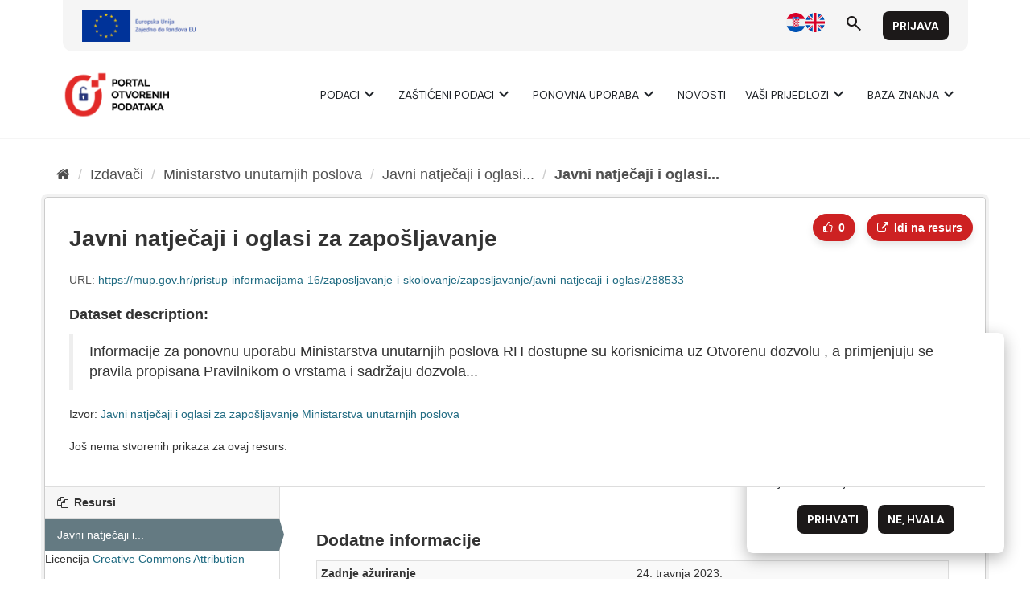

--- FILE ---
content_type: text/html; charset=utf-8
request_url: https://data.gov.hr/ckan/dataset/javni-natjecaji-i-oglasi-za-zaposljavanje-ministarstva-unutarnjih-poslova/resource/a9063977-1714-48a2-a098-8d80eb23be91
body_size: 3606
content:
<!--
Copyright (c) 2018 Keitaro AB

This program is free software: you can redistribute it and/or modify
it under the terms of the GNU Affero General Public License as
published by the Free Software Foundation, either version 3 of the
License, or (at your option) any later version.

This program is distributed in the hope that it will be useful,
but WITHOUT ANY WARRANTY; without even the implied warranty of
MERCHANTABILITY or FITNESS FOR A PARTICULAR PURPOSE.  See the
GNU Affero General Public License for more details.

You should have received a copy of the GNU Affero General Public License
along with this program.  If not, see <https://www.gnu.org/licenses/>.
-->





<!DOCTYPE html>
<!--[if IE 9]> <html lang="hr" class="ie9"> <![endif]-->
<!--[if gt IE 8]><!--> <html lang="hr"> <!--<![endif]-->
  <head>
    <meta charset="utf-8" />
      <meta name="generator" content="ckan 2.9.9" />
      <meta name="viewport" content="width=device-width, initial-scale=1.0">
    <title>Javni natječaji i oglasi za zapošljavanje Ministarstva unutarnjih poslova - Javni natječaji i oglasi za zapošljavanje  - CKAN</title>

    
    <link rel="shortcut icon" href="/favicon.ico" />
    
      
      
      
    

    
      
      
    
  
  <meta property="og:title" content="Javni natječaji i oglasi za zapošljavanje Ministarstva unutarnjih poslova - Javni natječaji i oglasi za zapošljavanje  - CKAN">
  <meta property="og:description" content="Informacije za ponovnu uporabu Ministarstva unutarnjih poslova RH dostupne su korisnicima uz Otvorenu dozvolu , a primjenjuju se pravila propisana Pravilnikom o vrstama i sadržaju dozvola kojima se...">


    
    <link href="/ckan/webassets/likes/ade43f8a_like-button.css" rel="stylesheet"/>
<link href="/ckan/webassets/vendor/f3b8236b_select2.css" rel="stylesheet"/>
<link href="/ckan/webassets/vendor/0b01aef1_font-awesome.css" rel="stylesheet"/>
<link href="/ckan/webassets/base/2471d0b8_main.css" rel="stylesheet"/>
    
  </head>

  
  <body data-site-root="https://data.gov.hr/ckan/" data-locale-root="https://data.gov.hr/ckan/" >

    
    
        
    

    
    <div class="sr-only sr-only-focusable"><a href="#content">Preskoči na sadržaj</a></div>
  

  
    <link href="https://fonts.googleapis.com/css2?family=Merriweather:wght@400;700&display=swap" rel="stylesheet">
<link href="https://fonts.googleapis.com/css2?family=Material+Symbols+Outlined" rel="stylesheet" />
<link href="https://fonts.googleapis.com/css2?family=DM+Sans:ital,opsz,wght@0,9..40,400;0,9..40,700;1,9..40,400;1,9..40,700&display=swap" rel="stylesheet">
<link href="/ckan/custom.css" rel="stylesheet">
<div id="header"></div>
<script type="module">

    import { 
        WcHeaderContainer, 
        WcFooterContainer,
    } from '/ckan/index.js';

    window.openDataBaseUrl = '/';

    const elemHeader = document.getElementById('header');

    customElements.define('header-container', WcHeaderContainer);
    const header = new WcHeaderContainer();
    header.styles = [
        'https://fonts.googleapis.com/css2?family=Merriweather:wght@400;700&display=swap',
        'https://fonts.googleapis.com/css2?family=Material+Symbols+Outlined',
        'https://fonts.googleapis.com/css2?family=DM+Sans:ital,opsz,wght@0,9..40,400;0,9..40,700;1,9..40,400;1,9..40,700&display=swap',
        '/ckan/style.css',
    ]
    
    elemHeader.appendChild(header);

</script>


<script>

    function trackDownload(pkgName, resName)
    {
        if (typeof gtag != 'undefined')
        {
            gtag("event", "resource_download", {
                package_name: pkgName,
                resource_name: resName,
                page_location: window.location.href
            });
        }
    }
    
</script>
  
    <div class="main">
      <div id="content" class="container">
        
          
            <div class="flash-messages">
              
                
              
            </div>
          

          
            <div class="toolbar" role="navigation" aria-label="Breadcrumb">
              
                
                  <ol class="breadcrumb">
                    
<li class="home"><a href="/ckan/" aria-label="Početna"><i class="fa fa-home"></i><span> Početna</span></a></li>
                    
  
  
    
    
      
      
      <li><a href="/ckan/organization/">Izdavači</a></li>
      <li><a href="/ckan/organization/ministarstvo-unutarnjih-poslova">Ministarstvo unutarnjih poslova</a></li>
    
    <li><a href="/ckan/dataset/javni-natjecaji-i-oglasi-za-zaposljavanje-ministarstva-unutarnjih-poslova">Javni natječaji i oglasi...</a></li>
  

  <li class="active"><a href="">Javni natječaji i oglasi...</a></li>

                  </ol>
                
              
            </div>
          

          <div class="row wrapper">
            
            
  
    <section class="module module-resource" role="complementary">
      
      <div class="module-content">
        <div class="actions">
          
          <ul>
            
  
  <li>
    <!--
Copyright (c) 2018 Keitaro AB

This program is free software: you can redistribute it and/or modify
it under the terms of the GNU Affero General Public License as
published by the Free Software Foundation, either version 3 of the
License, or (at your option) any later version.

This program is distributed in the hope that it will be useful,
but WITHOUT ANY WARRANTY; without even the implied warranty of
MERCHANTABILITY or FITNESS FOR A PARTICULAR PURPOSE.  See the
GNU Affero General Public License for more details.

You should have received a copy of the GNU Affero General Public License
along with this program.  If not, see <https://www.gnu.org/licenses/>.
-->






    
      
    


    
      
      
    
    
    

    

    
      
      
      
    

    <a class="btn btn-default btn-like "
      data-module="like"
      data-module-action="like"
      data-module-type="resource"
      data-module-id="a9063977-1714-48a2-a098-8d80eb23be91"
      data-module-login_url="/ckan/user/login"
      title="Like">
      <span class="fa fa-thumbs-o-up"></span>
      <span class="counter"
        data-module="likes-counter"
        data-module-id="a9063977-1714-48a2-a098-8d80eb23be91"
        data-module-num_likes="0"><span>0</span></span>
    </a>

  </li>
  
  
  
            
            
              <li>
                <div class="btn-group">
                <a class="btn btn-primary resource-url-analytics resource-type-None" href="https://mup.gov.hr/pristup-informacijama-16/zaposljavanje-i-skolovanje/zaposljavanje/javni-natjecaji-i-oglasi/288533">
                  
                    <i class="fa fa-external-link"></i> Idi na resurs
                  
                </a>
                
                  
                
                </div>
              </li>
            
            
  


          </ul>
          
        </div>
        
          
            
          
          <h1 class="page-heading">Javni natječaji i oglasi za zapošljavanje </h1>
          
            
              <p class="text-muted ellipsis">URL: <a class="resource-url-analytics" href="https://mup.gov.hr/pristup-informacijama-16/zaposljavanje-i-skolovanje/zaposljavanje/javni-natjecaji-i-oglasi/288533" title="https://mup.gov.hr/pristup-informacijama-16/zaposljavanje-i-skolovanje/zaposljavanje/javni-natjecaji-i-oglasi/288533">https://mup.gov.hr/pristup-informacijama-16/zaposljavanje-i-skolovanje/zaposljavanje/javni-natjecaji-i-oglasi/288533</a></p>
            
          
          <div class="prose notes" property="rdfs:label">
            
            
              <h3>Dataset description:</h3>
              <blockquote>Informacije za ponovnu uporabu Ministarstva unutarnjih poslova RH dostupne su korisnicima uz Otvorenu dozvolu , a primjenjuju se pravila propisana Pravilnikom o vrstama i sadržaju dozvola...</blockquote>
              <p>Izvor: <a href="/ckan/dataset/javni-natjecaji-i-oglasi-za-zaposljavanje-ministarstva-unutarnjih-poslova">Javni natječaji i oglasi za zapošljavanje Ministarstva unutarnjih poslova</a>
            
          </div>
        
      
      
      
        
          
          

        
          
            <div class="resource-view">
              
              
              
                
                <div class="data-viewer-info">
                  <p>Još nema stvorenih prikaza za ovaj resurs.</p>
                  
                </div>
              
            </div>
          
        </div>
      
      
      
      
    </section>
  


            
              <aside class="secondary col-sm-3">
                
                

  
    


  
    <section class="module module-narrow resources">
      
        
          <h2 class="module-heading"><i class="fa fa-files-o"></i> Resursi</h2>
        
        
          <ul class="list-unstyled nav nav-simple">
            
              <li class="nav-item active">
                <a href="/ckan/dataset/javni-natjecaji-i-oglasi-za-zaposljavanje-ministarstva-unutarnjih-poslova/resource/a9063977-1714-48a2-a098-8d80eb23be91?inner_span=True">Javni natječaji i...</a>
              </li>
            
          </ul>
        
      
    </section>
  

  

  <tr>
          <th scope="row">Licencija</th>
          <td>


  
    
  
    <a href="http://www.opendefinition.org/licenses/cc-by" rel="dc:rights">Creative Commons Attribution</a>
  

  
</td>
        </tr>

              </aside>
            

            
              <div class="primary col-sm-9 col-xs-12" role="main">
                
                
  
    
      <section class="module">
        
  

  <div class="module-content">
    <h2>Dodаtne informаcije</h2>
    <table class="table table-striped table-bordered table-condensed" data-module="table-toggle-more">
      <tbody><tr>
          <th scope="row">Zadnje аžurirаnje</th>
          <td>24. travnja 2023.</td>
        </tr><tr>
          <th scope="row">Kreirаno</th>
          <td>5. travnja 2023.</td>
        </tr><tr>
          <th scope="row">Formаt</th>
          <td>URL</td>
        </tr><tr>
          <th scope="row">Licencija</th>
          <td>


  
    
  
    <a href="http://www.opendefinition.org/licenses/cc-by" rel="dc:rights">Creative Commons Attribution</a>
  

  
</td>
        </tr><tr>
                <th scope="row">Otvorenost prema Tim Berners-Lee skali</th>
                <td>0</td>
              </tr></tbody>
    </table>


  </div>

      </section>
    
  

              </div>
            
          </div>
        
      </div>
    </div>
  
    <div id="footer"></div>
<script type="module">

    
    import {  
        WcFooterContainer 
    } from '/ckan/index.js';

    window.openDataBaseUrl = '/';

    const elemFooter = document.getElementById('footer');

    customElements.define('footer-container', WcFooterContainer);
    const footer = new WcFooterContainer();
    footer.styles = [
        'https://fonts.googleapis.com/css2?family=Merriweather:wght@400;700&display=swap',
        'https://fonts.googleapis.com/css2?family=Material+Symbols+Outlined',
        'https://fonts.googleapis.com/css2?family=DM+Sans:ital,opsz,wght@0,9..40,400;0,9..40,700;1,9..40,400;1,9..40,700&display=swap',
        '/ckan/style.css',
    ]
    
    elemFooter.appendChild(footer);

</script>

  

  
  
  
  
    

      

    
    
    
    <script src="/ckan/webassets/vendor/d8ae4bed_jquery.js" type="text/javascript"></script>
<script src="/ckan/webassets/vendor/fb6095a0_vendor.js" type="text/javascript"></script>
<script src="/ckan/webassets/vendor/580fa18d_bootstrap.js" type="text/javascript"></script>
<script src="/ckan/webassets/base/15a18f6c_main.js" type="text/javascript"></script>
<script src="/ckan/webassets/base/2448af8b_ckan.js" type="text/javascript"></script>
<script src="/ckan/webassets/datagovmk/525daa2b_like.js" type="text/javascript"></script>
<script src="/ckan/webassets/datagovmk/36a47dc0_likes-counter.js" type="text/javascript"></script>
  </body>
</html>

--- FILE ---
content_type: image/svg+xml
request_url: https://data.gov.hr/assets/img/logo_mpud.svg
body_size: 101984
content:
<svg version="1.2" xmlns="http://www.w3.org/2000/svg" viewBox="80 100 600 250" width="600" height="250">
	<title>logo mpudt 2024_hrv i eng-svg</title>
	<defs>
		<clipPath clipPathUnits="userSpaceOnUse" id="cp1">
			<path d="m86.93 286.22h94.93v-125.59h-94.93z"/>
		</clipPath>
	</defs>
	<style>
		.s0 { fill: #ed1f24 } 
		.s1 { fill: #ffffff } 
		.s2 { fill: #4690d4 } 
		.s3 { fill: #2c318a } 
		.s4 { fill: none;stroke: #231f20;stroke-width: .4 } 
		.s5 { fill: #231f20 } 
		.s6 { fill: #f1db0c } 
		.s7 { fill: #ffffff } 
	</style>
	<g id="g8">
		<g id="g10">
			<g id="g12">
				<g id="text16">
				</g>
				<g id="text22">
				</g>
			</g>
			<g id="g24">
				<g id="Clip-Path: g26" clip-path="url(#cp1)">
					<g id="g26">
						<path id="path32" fill-rule="evenodd" class="s0" d="m134.4 286.2c21.6 0 39.3-17.6 39.3-39.2v-46.7h-78.6v46.7c0 21.6 17.7 39.2 39.3 39.2"/>
						<path id="path34" fill-rule="evenodd" class="s1" d="m134.4 285.6c21.2 0 38.6-17.3 38.6-38.5v-46h-77.1v46c0 21.2 17.3 38.5 38.5 38.5z"/>
						<path id="path36" fill-rule="evenodd" class="s0" d="m172.4 200.3l9.5-21.3-7.3-11.7-11.6 4.3-8.2-9.3-10.8 6.2-9.6-7.9-9.6 7.9-10.8-6.2-8.2 9.3-11.6-4.3-7.3 11.7 9.4 21.3c11.6-5.3 24.5-8.2 38.1-8.2 13.6 0 26.4 2.9 38 8.2z"/>
						<path id="path38" fill-rule="evenodd" class="s1" d="m172.3 199.9l9.2-20.9-7-11.3-11.6 4.3-8.2-9.3-10.7 6.2-9.6-7.9-9.6 7.9-10.7-6.2-8.2 9.3-11.6-4.3-7 11.3 9.2 20.9c11.6-5.3 24.4-8.2 37.9-8.2 13.5 0 26.3 2.9 37.9 8.2"/>
						<path id="path40" fill-rule="evenodd" class="s2" d="m171.9 198.9l8.7-19.8-6.5-10.4-11.4 4.3-5.4 20.8q7.6 2 14.6 5.1"/>
						<path id="path42" fill-rule="evenodd" class="s0" d="m174.6 192.7l2.2-5.1q-7.9-3.5-16.4-5.6l-1.4 5.2q8.1 2 15.6 5.4"/>
						<path id="path44" fill-rule="evenodd" class="s3" d="m124.9 169.8l-10.7-6.1-8 9.2 5.3 20.9q7.4-1.8 15.2-2.5"/>
						<path id="path46" fill-rule="evenodd" class="s3" d="m162.7 173h-0.1l-8-9.3-10.7 6.1-1.8 21.5q7.8 0.7 15.2 2.5"/>
						<path id="path48" fill-rule="evenodd" class="s2" d="m106.2 172.9v0.1l-11.5-4.3-6.5 10.4 2.5 5.6 6.2 14.2q7-3.1 14.6-5.1"/>
						<path id="path50" fill-rule="evenodd" class="s1" d="m134.4 284c20.4 0 37.1-16.6 37.1-37v-44.5h-74.2v44.5c0 20.4 16.7 37 37.1 37z"/>
						<path id="path52" fill-rule="evenodd" class="s0" d="m97.3 218.8h14.8v-16.3h-14.8z"/>
						<path id="path54" fill-rule="evenodd" class="s0" d="m112.1 235.1h14.9v-16.3h-14.9z"/>
						<path id="path56" fill-rule="evenodd" class="s0" d="m97.3 247q0 2.2 0.3 4.4h14.5v-16.3h-14.8c0 0 0 11.9 0 11.9z"/>
						<path id="path58" fill-rule="evenodd" class="s0" d="m127 251.4h14.8v-16.3h-14.8z"/>
						<path id="path60" fill-rule="evenodd" class="s0" d="m141.8 267.6h14.8v-16.2h-14.8z"/>
						<path id="path62" fill-rule="evenodd" class="s0" d="m156.6 276.6c3.3-2.5 6.2-5.5 8.5-8.9h-8.5"/>
						<path id="path64" fill-rule="evenodd" class="s0" d="m112.1 267.6h14.9v-16.2h-14.9z"/>
						<path id="path66" fill-rule="evenodd" class="s0" d="m103.6 267.6c2.4 3.5 5.2 6.5 8.5 9v-9"/>
						<path id="path68" fill-rule="evenodd" class="s0" d="m137 283.9q2.4-0.1 4.8-0.6v-15.7h-14.8v15.7q2.3 0.5 4.8 0.6 2.6 0.2 5.2 0z"/>
						<path id="path70" fill-rule="evenodd" class="s0" d="m171.2 251.4q0.3-2.2 0.3-4.4v-11.9h-14.9v16.3"/>
						<path id="path72" fill-rule="evenodd" class="s0" d="m141.8 235.1h14.8v-16.3h-14.8z"/>
						<path id="path74" fill-rule="evenodd" class="s0" d="m127 218.8h14.8v-16.3h-14.8z"/>
						<path id="path76" fill-rule="evenodd" class="s0" d="m156.6 218.8h14.9v-16.3h-14.9z"/>
						<path id="path78" fill-rule="evenodd" class="s1" d="m105.5 183.2c0.4 0.8 0.7 1.7 0.7 2.6 0 3.1-2.6 5.6-5.7 5.6-2.7 0-5-1.9-5.5-4.5 1 1.7 2.8 2.9 4.9 2.9 3.2 0 5.7-2.6 5.7-5.7q0-0.4-0.1-0.9z"/>
						<g id="g80">
							<path id="path82" fill-rule="evenodd" class="s4" d="m105.5 183.2c0.4 0.8 0.7 1.7 0.7 2.6 0 3.1-2.6 5.6-5.7 5.6-2.7 0-5-1.9-5.5-4.5 1 1.7 2.8 2.9 4.9 2.9 3.2 0 5.7-2.6 5.7-5.7q0-0.4-0.1-0.9z"/>
						</g>
						<path id="path84" fill-rule="evenodd" class="s0" d="m110.2 188.7q7.8-2 16.1-2.7l-0.5-5.5q-8.7 0.8-17 2.9"/>
						<path id="path86" fill-rule="evenodd" class="s0" d="m107.5 178.1q8.7-2.2 17.9-2.9l-0.5-5.4q-9.6 0.8-18.7 3.2c0 0 1.3 5.1 1.3 5.1z"/>
						<path id="path88" fill-rule="evenodd" class="s1" d="m176.8 187.6l0.6-1.3q-8-3.5-16.7-5.7l-0.3 1.4q8.5 2.1 16.4 5.6zm-17.8-0.4q8.1 2 15.6 5.4l-0.6 1.4q-7.4-3.3-15.3-5.3"/>
						<path id="path90" fill-rule="evenodd" class="s5" d="m96.7 174.7l0.1 0.1 1.5 1.3 2-0.6 0.1-0.1-0.1 0.1-0.3 2 1.5 1.4 0.1 0.1h-0.1l-2 0.7-0.4 2v0.1l-0.1-0.1-1.5-1.3-2 0.6v0.1-0.1l0.4-2.1-1.6-1.3-0.1-0.1h0.1l2-0.7 0.4-2"/>
						<path id="path92" fill-rule="evenodd" class="s6" d="m98 178.2l3.3 0.7-1.4-1.3"/>
						<path id="path94" fill-rule="evenodd" class="s6" d="m94.5 177.6l3.3 0.6-1.5-1.3"/>
						<path id="path96" fill-rule="evenodd" class="s6" d="m97.8 178.3l-3.3-0.7 1.5 1.3"/>
						<path id="path98" fill-rule="evenodd" class="s6" d="m101.3 178.9l-3.3-0.6 1.5 1.3"/>
						<path id="path100" fill-rule="evenodd" class="s6" d="m98 178.1l2.2-2.5-1.9 0.6"/>
						<path id="path102" fill-rule="evenodd" class="s6" d="m95.6 180.8l2.2-2.5-1.8 0.6"/>
						<path id="path104" fill-rule="evenodd" class="s6" d="m97.9 178.4l-2.2 2.5 1.8-0.7"/>
						<path id="path106" fill-rule="evenodd" class="s6" d="m100.2 175.7l-2.2 2.5 1.8-0.6"/>
						<path id="path108" fill-rule="evenodd" class="s6" d="m97.8 178.1l-1-3.1-0.4 1.9"/>
						<path id="path110" fill-rule="evenodd" class="s6" d="m99 181.5l-1.1-3.1-0.4 1.9"/>
						<path id="path112" fill-rule="evenodd" class="s6" d="m98 178.4l1.1 3.1 0.3-1.9"/>
						<path id="path114" fill-rule="evenodd" class="s6" d="m96.8 175l1.1 3.1 0.4-1.9"/>
						<path id="path116" fill-rule="evenodd" class="s5" d="m173 172.2h-0.1l-1.6 1.4-1.9-0.7h-0.1v0.1l0.4 2-1.6 1.4 0.1 0.1 1.9 0.6 0.4 2.1v0.1l0.1-0.1 1.6-1.4 1.9 0.7h0.1l-0.4-2.1 1.6-1.3v-0.1l-2-0.7-0.4-2"/>
						<path id="path118" fill-rule="evenodd" class="s6" d="m171.6 175.7l-3.3 0.6 1.5-1.2"/>
						<path id="path120" fill-rule="evenodd" class="s6" d="m175.2 175l-3.3 0.7 1.4-1.3"/>
						<path id="path122" fill-rule="evenodd" class="s6" d="m171.9 175.7l3.3-0.6-1.5 1.3"/>
						<path id="path124" fill-rule="evenodd" class="s6" d="m168.3 176.4l3.3-0.6-1.4 1.2"/>
						<path id="path126" fill-rule="evenodd" class="s6" d="m171.7 175.6l-2.2-2.5 1.8 0.6"/>
						<path id="path128" fill-rule="evenodd" class="s6" d="m174.1 178.3l-2.2-2.5 1.8 0.6"/>
						<path id="path130" fill-rule="evenodd" class="s6" d="m171.8 175.8l2.2 2.6-1.8-0.7"/>
						<path id="path132" fill-rule="evenodd" class="s6" d="m169.4 173.1l2.2 2.5-1.8-0.6"/>
						<path id="path134" fill-rule="evenodd" class="s6" d="m171.8 175.6l1.1-3.2 0.4 1.9"/>
						<path id="path136" fill-rule="evenodd" class="s6" d="m170.7 179l1-3.2 0.4 1.9"/>
						<path id="path138" fill-rule="evenodd" class="s6" d="m171.7 175.8l-1.1 3.2-0.4-1.9"/>
						<path id="path140" fill-rule="evenodd" class="s6" d="m172.9 172.4l-1.1 3.2-0.4-1.9"/>
						<path id="path142" fill-rule="evenodd" class="s2" d="m143.9 169.8l-9.5-7.7-9.5 7.7 1.8 21.5q3.8-0.3 7.7-0.3 3.9 0 7.7 0.3c0 0 1.8-21.5 1.8-21.5z"/>
						<path id="path144" fill-rule="evenodd" class="s5" d="m134.4 179.5q-0.1 0-0.1 0c-0.2 0.3-0.3 0.5-0.5 0.7q-0.3 0.1-0.2 0.4c-0.3 0-0.3 0.2-0.3 0.4q-0.4-0.5-0.8-0.3c0-0.2-0.2-0.3-0.5-0.4q-0.2 0-0.4-0.1-0.1-0.1-0.2-0.1c-0.1-0.1-0.2 0-0.1 0l0.8 1.3q-0.1 0.2 0.1 0.2 0 0.2 0.1 0.4 0 0.1 0 0.2c-0.3-0.1-0.5-0.2-0.7-0.2q-0.2 0-0.4-0.1 0-0.1 0 0.1c-0.1 0.5 0.1 1 0.6 1.5q-0.4 0-0.7 0-0.2 0-0.1 0.1c0.1 0.3 0.3 0.6 0.8 0.7q-0.3 0.2-0.3 0.6-0.1 0.3-0.3 0.4-0.1 0.1 0 0.1c0.3 0.2 0.6 0.2 0.9 0.1q-0.2 0.4-0.2 0.9c0.2 0 0.4 0 0.6-0.1q0 0.1 0 0.3 0 0.2-0.1 0.4c-0.1 0-0.1 0.1 0 0.1 0.3 0.1 0.6 0 0.9-0.1 0 0.3 0 0.5 0.1 0.8 0 0 0 0.1 0.1 0q0.2-0.3 0.5-0.5 0.1 0.1 0.2 0.2 0.1 0.1 0.1 0.3 0 0.1 0.1 0.1c0.1 0 0.5-0.4 0.5-0.6 0.2 0.1 0.3 0.3 0.5 0.5 0 0.1 0.1 0 0.1 0q0.1-0.4 0.1-0.8c0.2 0.1 0.6 0.2 0.9 0.1 0.1 0 0-0.1 0-0.1q-0.1-0.2-0.1-0.4 0-0.2-0.1-0.3c0.2 0.1 0.4 0.1 0.6 0.1q0.1-0.5-0.2-0.9c0.4 0.1 0.7 0.1 0.9-0.1q0.1 0 0-0.1-0.2-0.1-0.2-0.4 0-0.4-0.3-0.6c0.4-0.1 0.6-0.4 0.8-0.7q0-0.1-0.1-0.1-0.4 0-0.7 0c0.4-0.5 0.6-1 0.6-1.5q0-0.2-0.1-0.1-0.1 0.1-0.3 0.1c-0.3 0-0.5 0-0.7 0.2q0-0.1 0-0.2 0-0.2 0.1-0.4 0.1 0 0.1-0.2 0.4-0.6 0.8-1.3c0 0-0.1-0.1-0.2 0q-0.1 0-0.2 0.1-0.1 0.1-0.4 0.1c-0.2 0.1-0.4 0.2-0.4 0.4q-0.5-0.2-0.8 0.3c0-0.2-0.1-0.4-0.3-0.4q0.1-0.3-0.2-0.4c-0.2-0.2-0.5-0.4-0.6-0.7q-0.1 0-0.1 0z"/>
						<path id="path146" fill-rule="evenodd" class="s6" d="m136.9 180.9c0-0.1-0.1 0-0.2 0.1 0 0 0 0.1 0.1 0.2q0 0 0.1-0.1 0 0 0 0c0-0.1 0.1-0.2 0-0.2"/>
						<path id="path148" fill-rule="evenodd" class="s6" d="m131.9 180.9q0.1-0.1 0.2 0.1c0 0 0 0.1 0 0.2q-0.1 0-0.2-0.1c0-0.1 0-0.2 0-0.2z"/>
						<path id="path150" fill-rule="evenodd" class="s6" d="m136.4 181.8q0 0 0 0 0 0.1 0 0.1 0.1 0 0.1-0.1 0 0-0.1 0z"/>
						<path id="path152" fill-rule="evenodd" class="s6" d="m132.4 181.8q0 0 0 0 0 0.1 0 0.1 0.1 0 0.1-0.1 0 0-0.1 0z"/>
						<path id="path154" fill-rule="evenodd" class="s6" d="m136.7 181.5q-1.1-0.2-2.3-0.2-1.1 0-2.2 0.1c0 0.1 0 0.1 0 0.1q1.1-0.1 2.2-0.1 1.2 0 2.3 0.1c0 0.1 0 0 0 0"/>
						<path id="path156" fill-rule="evenodd" class="s6" d="m132.2 181.4q1.1-0.1 2.2-0.1 1.2 0 2.3 0.1l0.1-0.2q0 0-0.1 0c-0.1 0-0.1-0.1 0-0.3 0-0.1 0.1-0.1 0.2-0.1q0.1 0 0.1 0.1l0.4-0.7c-0.2 0.1-0.3 0.2-0.5 0.2q-0.5 0.1-0.4 0.3c0 0.2-0.1 0.2-0.2 0.1-0.3-0.2-0.6 0.1-0.7 0.3 0 0.2-0.1 0.2-0.1 0q0-0.1 0-0.2-0.1-0.3-0.3-0.2c-0.1 0.1-0.1 0-0.1-0.1 0 0 0.1-0.1 0.1-0.2q0-0.1-0.2-0.1c-0.2-0.2-0.4-0.5-0.6-0.7q-0.3 0.4-0.6 0.7-0.1 0-0.1 0.1c0 0.1 0 0.2 0.1 0.2 0 0.1 0 0.2-0.2 0.1q-0.2-0.1-0.2 0.2 0 0.1 0 0.2c0 0.2-0.1 0.2-0.2 0-0.1-0.2-0.3-0.5-0.6-0.3-0.2 0.1-0.2 0.1-0.2-0.1q0-0.2-0.4-0.3c-0.3 0-0.4-0.1-0.6-0.2l0.4 0.7q0-0.1 0.1-0.1c0.1 0 0.2 0 0.2 0.1 0.1 0.2 0.1 0.3 0 0.3q0 0 0 0"/>
						<path id="path158" fill-rule="evenodd" class="s6" d="m136.5 182.3q0 0 0 0 0 0-0.1 0.1-0.1 0.1-0.2 0.2 0 0-0.1 0 0 0 0 0 0.2-0.1 0.2-0.2 0.1-0.1 0.1-0.1-0.1 0-0.3 0-0.1 0-0.2 0.1-0.1 0-0.1 0.1 0 0-0.1 0 0 0 0-0.1 0.1 0 0.2-0.1 0 0 0.1-0.1-0.2 0-0.3 0-0.1 0-0.1 0.1 0 0-0.1 0 0 0.1 0 0 0 0 0 0 0 0 0.1-0.1 0 0 0 0-0.2 0-0.3 0 0 0 0 0 0 0 0 0.1-0.1 0-0.1 0 0 0.1 0 0.1-0.1-0.1 0-0.1 0 0 0-0.1 0 0 0 0-0.1 0-0.3 0 0 0 0 0-0.1 0-0.1 0 0 0.1 0 0.1 0 0-0.1 0 0 0 0 0 0-0.1 0.1-0.1 0 0 0 0-0.2 0-0.4 0-0.2 0-0.3 0 0 0 0 0 0 0 0 0.1 0.1 0 0 0 0 0 0 0 0 0-0.1-0.1 0 0 0 0 0 0 0 0-0.2 0-0.4 0 0 0 0 0 0.1 0.1 0.1 0.1 0 0 0 0.1-0.1 0-0.1-0.1 0 0 0 0 0-0.1-0.1-0.1 0 0 0 0-0.1 0-0.2 0 0 0 0 0 0 0.1 0.1 0.1 0 0 0 0-0.1 0.1-0.1 0 0 0 0 0-0.1-0.1-0.1-0.1 0 0 0 0-0.2 0-0.3 0 0 0.1 0.1 0.1 0.1 0.1 0.1 0.1 0.1 0.1 0 0.1 0 0 0 0-0.1-0.1-0.2-0.1-0.1-0.1-0.2-0.1 0 0 0 0-0.1 0-0.3 0 0.1 0 0.1 0.1 0.1 0.1 0.2 0.2 0 0 0 0 0 0 0 0-0.1-0.1-0.2-0.2c-0.1 0-0.1-0.1-0.2-0.1-0.2-0.1-0.3-0.1-0.5-0.2-0.2 0-0.4 0-0.5 0q0.1 0.1 0.1 0.2 0.1 0.1 0.2 0.1 0.1 0 0.1 0.1 0 0.2 0.1 0.3 0.1 0.1 0.2 0.2-0.1-0.1-0.2-0.3-0.1-0.2 0-0.4 0 0 0 0 0 0 0 0 0 0.2 0.1 0.4 0.1 0.2 0.3 0.4c0 0 0 0 0 0q-0.3-0.1-0.4-0.2-0.2-0.2-0.2-0.4-0.1-0.1-0.2-0.2-0.1-0.1-0.1-0.2 0 0.7 0.4 1.2c0.1 0 0.2 0.1 0.3 0.2 0.1 0 0.1 0.1 0 0.1q-0.1 0-0.2 0 0.2 0 0.3 0.1 0.2 0.1 0.2 0.3 0 0 0 0-0.1 0-0.1 0 0-0.2-0.2-0.3-0.1-0.1-0.4-0.1-0.2 0-0.4 0 0 0 0.1 0.1 0.1 0 0.4 0.1 0.1 0 0.2 0.1 0.1 0 0.2 0.1 0 0 0 0.1-0.1 0-0.1 0 0-0.1-0.1-0.2-0.1 0-0.3-0.1-0.2 0-0.3-0.1-0.1 0-0.2-0.1c0.2 0.4 0.5 0.6 0.8 0.7q0.1 0 0.1 0 0 0 0 0 0.1 0 0.3 0.1 0.1 0 0.2 0 0.1 0 0.1 0 0 0.1-0.1 0.1-0.1-0.1-0.2-0.1-0.1 0-0.2 0 0 0-0.1 0c-0.2 0-0.4 0.2-0.4 0.5q0 0 0 0 0.1-0.1 0.2-0.2 0.2-0.1 0.4-0.1 0 0 0 0.1 0 0 0 0-0.2 0-0.3 0-0.2 0.2-0.4 0.3 0 0.2-0.2 0.4 0.1 0 0.2 0 0.1 0 0.3-0.1 0.1 0 0.2 0 0.1 0 0.1 0 0 0-0.1 0-0.1 0-0.2 0.1-0.1 0-0.2 0.1c0.2 0 0.4 0 0.6-0.1q0.1-0.1 0.2-0.1 0 0 0.1 0 0.1-0.1 0.2-0.1 0 0 0 0 0 0.1 0 0.1c-0.1 0-0.1 0-0.2 0.1 0 0-0.1 0-0.1 0q-0.1 0.1-0.1 0.1-0.1 0.1-0.2 0.3 0 0.1-0.1 0.2 0.1-0.1 0.2-0.3 0.2-0.1 0.4-0.2 0-0.1 0 0 0 0 0 0-0.2 0.1-0.3 0.3-0.2 0.1-0.2 0.3c-0.1 0.1 0 0-0.1 0.1q0.2-0.2 0.3-0.3 0.2-0.2 0.5-0.1 0 0 0 0 0 0-0.1 0-0.1 0-0.3 0.1-0.2 0.2-0.4 0.4c0.2 0 0.4 0 0.6-0.1 0 0 0.1-0.1 0.2-0.1q0-0.1 0-0.1 0.1-0.1 0.1-0.1 0.1 0 0.1 0 0 0 0 0-0.1 0.1-0.1 0.1-0.1 0.1-0.1 0.1 0 0.1 0 0.1c-0.1 0-0.2 0.1-0.2 0.2 0 0.2 0 0.4-0.1 0.6q0.1-0.1 0.2-0.2 0 0 0.1-0.2 0-0.1 0.2-0.3 0.1-0.1 0.2-0.1 0 0 0.1 0 0 0-0.1 0-0.1 0.1-0.2 0.2-0.1 0.1-0.2 0.2 0 0.2-0.1 0.3-0.1 0.1-0.1 0.1 0 0 0.1 0c0.1 0 0.2-0.1 0.3-0.1q0-0.1 0.1-0.2 0 0 0 0 0.1 0 0.1 0-0.1 0.2-0.2 0.2-0.1 0.1-0.2 0.1 0.2 0 0.5-0.1c0 0 0-0.1 0.1-0.2q0-0.1 0.1-0.1 0.1-0.1 0.2-0.2 0 0 0 0.1 0 0 0 0-0.1 0-0.2 0.1 0 0.1-0.1 0.2c0.1 0 0 0.2 0 0.3q0 0.3 0 0.6 0.1-0.1 0.2-0.2 0 0 0 0 0-0.2 0-0.4 0.1-0.1 0-0.3 0 0 0.1 0 0 0 0 0 0 0.2 0 0.3 0 0.2 0 0.3c0 0 0 0 0.1-0.1q0-0.1 0-0.2 0-0.2 0-0.3 0 0 0 0 0.1 0 0.1 0 0 0.1 0 0.3 0 0.1-0.1 0.2 0.1-0.1 0.2-0.2 0-0.1 0-0.2 0-0.1 0-0.2 0 0 0.1 0 0 0 0 0 0 0.1 0 0.2 0 0.1 0 0.3c0 0 0 0.1 0.1 0.2q0.2 0.1 0.2 0.3 0-0.2 0-0.4 0-0.2-0.1-0.4 0 0 0 0 0-0.1 0.1 0 0 0.1 0.1 0.4 0 0.2 0 0.4c0.1 0 0.3-0.2 0.3-0.5q0-0.1 0-0.1 0 0 0-0.1 0 0 0 0.1 0.1 0 0.1 0.1 0 0 0 0c0 0 0 0 0 0q0.1 0 0.1 0.1 0-0.1 0-0.2 0-0.2 0-0.3 0 0 0 0 0.1 0 0.1 0-0.1 0.1-0.1 0.3 0.1 0.1 0.1 0.2 0 0 0 0 0.1 0.1 0.1 0.1 0-0.1 0-0.3-0.1-0.1 0-0.3 0 0 0 0 0 0 0 0 0 0.2 0 0.3 0 0.2 0.1 0.4 0 0 0 0 0 0.1 0.1 0.2 0.1-0.3 0.1-0.6c0-0.1-0.1-0.3-0.1-0.3q0-0.1-0.1-0.2 0-0.1-0.1-0.1-0.1 0 0 0 0-0.1 0-0.1 0.1 0.1 0.2 0.2 0 0 0.1 0.1c0 0 0 0.2 0.1 0.2q0.2 0.1 0.5 0.1-0.2 0-0.2-0.1-0.1 0-0.2-0.2 0 0 0 0 0 0 0.1 0 0 0.1 0.1 0.2c0.1 0.1 0.3 0.1 0.4 0.1q-0.1 0-0.2-0.1 0-0.1-0.1-0.3 0-0.1-0.1-0.2-0.1-0.1-0.3-0.2 0 0 0 0 0 0 0 0 0.2 0 0.3 0.1 0.1 0.2 0.2 0.3 0 0.2 0.1 0.2 0.1 0.1 0.2 0.2c-0.1-0.2-0.1-0.4-0.1-0.6-0.1-0.1-0.3-0.3-0.2-0.3 0-0.1 0.1 0.1 0.2 0.1 0.2 0.1 0.4 0.1 0.5 0.1q-0.1-0.2-0.3-0.4-0.2-0.1-0.4-0.1 0 0 0 0 0 0 0 0 0.2-0.1 0.4 0.1 0.2 0.1 0.3 0.3c0-0.1 0 0 0-0.1q-0.1-0.2-0.2-0.3-0.2-0.2-0.3-0.3-0.1 0-0.1 0 0.1-0.1 0.1 0 0.2 0.1 0.3 0.2 0.1 0.2 0.2 0.3 0-0.1 0-0.2-0.1-0.2-0.2-0.3c-0.1 0-0.2-0.1-0.2-0.2q-0.1 0-0.1 0-0.1 0-0.2 0 0 0 0-0.1 0 0 0 0 0.1 0 0.2 0.1 0.1 0 0.1 0c0.1 0 0.2 0.1 0.2 0.1 0.2 0.1 0.5 0.1 0.7 0.1q-0.1-0.1-0.2-0.1-0.2-0.1-0.3-0.1 0 0 0 0 0 0 0 0 0.2 0 0.3 0 0.1 0.1 0.3 0.1c0 0.1 0.1 0 0.1 0q-0.2-0.2-0.2-0.4 0 0 0 0-0.1-0.1-0.3-0.2-0.2-0.1-0.3-0.1 0 0-0.1 0 0-0.1 0.1-0.1 0.2 0 0.3 0.1 0.2 0.1 0.3 0.2 0 0 0 0c0-0.3-0.2-0.5-0.4-0.5-0.1 0-0.2 0-0.2 0 0-0.1 0.1-0.1 0.2-0.1 0.4-0.1 0.7-0.3 0.9-0.7q-0.1 0.1-0.2 0.1-0.2 0.1-0.4 0.1-0.1 0.1-0.2 0.1-0.1 0.1-0.2 0.2 0 0 0 0 0-0.1 0-0.1 0.1-0.1 0.2-0.1 0.1-0.1 0.2-0.1 0.2-0.1 0.3-0.1 0.1-0.1 0.2-0.1-0.3 0-0.5 0-0.2 0-0.4 0.1-0.2 0.1-0.2 0.3 0 0 0 0-0.1 0 0 0 0-0.2 0.2-0.3 0.1-0.1 0.2-0.1 0 0-0.1 0c-0.1 0-0.1-0.1 0-0.1 0.1-0.1 0.2-0.2 0.2-0.2q0.4-0.5 0.5-1.2-0.1 0.1-0.1 0.2-0.1 0.1-0.2 0.2-0.1 0.2-0.2 0.4-0.2 0.2-0.4 0.2c0 0 0 0 0 0q0.2-0.2 0.3-0.4 0-0.2 0-0.4 0 0 0.1 0 0 0 0 0 0 0.2-0.1 0.4-0.1 0.2-0.2 0.3 0.1-0.1 0.2-0.2 0.2-0.1 0.2-0.3 0-0.1 0-0.1 0.1 0 0.2-0.1 0.1-0.1 0.1-0.2c-0.1 0-0.3 0-0.4 0-0.2 0.1-0.4 0.1-0.6 0.2"/>
						<path id="path160" fill-rule="evenodd" class="s6" d="m136.5 182.1q-1-0.1-2.1-0.1-1 0-2 0.1 0 0 0 0.1 0 0 0.1 0 1-0.1 1.9-0.1 1 0 2.1 0.1c0 0 0-0.1 0-0.1z"/>
						<path id="path162" fill-rule="evenodd" class="s6" d="m132.4 182q1-0.1 2-0.1 1.1 0 2.1 0.2v-0.2q0 0.1-0.1 0.1-0.1-0.1-0.1-0.2 0-0.1 0.1-0.1 0.1 0 0.1 0.1l0.1-0.2q-1.1-0.1-2.2-0.1-1 0-2.1 0.1v0.2q0-0.1 0.1-0.1 0.1 0 0.1 0.1c0 0.1 0 0.2-0.1 0.2q0 0 0-0.1v0.1m0.9-0.4q-0.1 0-0.1 0.2 0 0.1 0.1 0.1c0.1 0 0.2-0.1 0.2-0.1 0-0.1-0.1-0.2-0.2-0.2zm1.1 0q-0.1 0-0.1 0.1 0 0.1 0.1 0.1 0.1 0 0.1-0.1 0-0.1-0.1-0.1zm0 0.1q-0.1 0-0.1 0 0 0.1 0.1 0.1 0 0 0-0.1 0 0 0 0zm1.1-0.1q-0.1 0-0.2 0.2c0 0 0.1 0.1 0.2 0.1q0.1 0 0.1-0.1 0-0.2-0.1-0.2zm0 0.1q-0.1 0-0.1 0.1 0 0 0.1 0 0 0 0 0 0-0.1 0-0.1zm-2.2 0q0 0 0 0.1 0 0 0 0 0.1 0 0.1 0 0-0.1-0.1-0.1z"/>
						<path id="path164" fill-rule="evenodd" class="s5" d="m134.4 180.9q0-0.1-0.1-0.2 0-0.1-0.2-0.1c0 0 0-0.1 0-0.1q0.1 0 0.2-0.1 0.1-0.1 0.1-0.3c0 0 0.1 0 0.1 0q0 0.2 0.1 0.3 0 0.1 0.2 0.1c0 0 0 0.1-0.1 0.1q0 0-0.1 0-0.1 0.1-0.1 0.3c0 0-0.1 0-0.1 0m0.1-0.2q0 0 0-0.1 0.1 0 0.1-0.1 0 0-0.1-0.1 0-0.1-0.1-0.1 0 0.1 0 0.1-0.1 0.1-0.2 0.2 0.1 0 0.2 0 0 0.1 0.1 0.1z"/>
						<path id="path166" fill-rule="evenodd" class="s5" d="m134.1 186.4h0.4q0.1 0 0.1 0 0 0.1-0.1 0.1h-0.4q0 0 0 0 0-0.1 0-0.1zm-0.3-0.2q0.2 0.1 0.3 0 0.2 0 0.2-0.1v-0.5q-0.1 0-0.3 0-0.1-0.1-0.2-0.2c0-0.1 0-0.3 0-0.3q0-0.1 0.1-0.1 0 0 0 0.1c0 0.1 0 0.2 0 0.3q0 0.1 0.1 0.1 0.2 0 0.3 0 0.2 0 0.4 0 0.1-0.1 0.1-0.1 0.1-0.1 0.1-0.2 0-0.1-0.1-0.1 0 0-0.1 0 0 0-0.1 0-0.1 0-0.1 0 0 0 0 0 0-0.1 0-0.1 0 0 0.1 0 0 0 0.1 0 0.1 0 0.2 0 0.1 0.1 0.1 0.2 0 0.1-0.1 0.2-0.1 0.1-0.2 0.2-0.2 0-0.3 0v0.5q0 0 0 0 0.1 0.1 0.2 0.1 0.1 0.1 0.3 0 0.1 0 0.1 0 0 0.1 0 0.1-0.3 0-0.4 0-0.2 0-0.2-0.1-0.1 0.1-0.3 0.1-0.1 0-0.3 0-0.1 0-0.1-0.1 0 0 0.1 0zm-0.2-0.4l0.5 0.2q0 0 0 0 0 0.1-0.1 0.1l-0.5-0.3q0 0 0 0 0 0 0.1 0zm-0.1-0.3l0.6 0.3q0 0 0 0 0 0.1 0 0l-0.6-0.3q-0.1 0 0 0 0-0.1 0 0zm1.8 0l-0.6 0.3q0 0.1 0 0 0 0 0 0l0.6-0.3q0-0.1 0 0 0.1 0 0 0zm0 0.3l-0.5 0.3q-0.1 0-0.1-0.1 0 0 0 0l0.5-0.2q0.1 0 0.1 0 0 0 0 0z"/>
						<path id="path168" fill-rule="evenodd" class="s5" d="m134.7 182.7q-0.1 0.1-0.1 0.2-0.1 0.1-0.1 0.3 0 0.1 0 0.2 0.1 0.1 0.1 0.2 0.1 0.1 0.2 0.1 0 0 0.1 0 0 0 0 0 0 0 0.1 0 0.1-0.2 0.3-0.2 0.2-0.1 0.3-0.1 0.2-0.1 0.2-0.2 0.1 0 0.2-0.1 0 0 0 0 0.1 0 0 0.1 0 0-0.1 0.1-0.1 0.1-0.2 0.1 0 0.1 0 0.2-0.1 0.1-0.1 0.2-0.1 0-0.2 0.1-0.1 0-0.2 0.1-0.1 0-0.1 0-0.1 0.1-0.2 0.1 0 0 0 0-0.1-0.2 0-0.3-0.1 0-0.2 0-0.1 0-0.1-0.1-0.1-0.1-0.1-0.3 0-0.1 0-0.2 0-0.2 0-0.3 0-0.1 0.1-0.2 0-0.1 0.1 0 0 0 0 0zm0.9 0.7q-0.1 0.1-0.3 0.1-0.2 0.1-0.3 0.2 0 0 0 0-0.1 0.2-0.1 0.3 0.1 0 0.1 0 0.1-0.1 0.2-0.1 0.1 0 0.2-0.1 0.1 0 0.1-0.1 0.1-0.1 0.1-0.1 0-0.1 0-0.2zm-1.3-0.7q0 0.1 0.1 0.2 0 0.1 0 0.3 0 0.1 0 0.2 0 0.2-0.1 0.3 0 0.1-0.1 0.1-0.1 0-0.2 0 0.1 0.1 0 0.3 0 0 0 0-0.1 0-0.2-0.1 0 0-0.1 0-0.1-0.1-0.2-0.1-0.1-0.1-0.2-0.1-0.1-0.1-0.1-0.2 0-0.1 0-0.2-0.1 0-0.2-0.1-0.1-0.1-0.2-0.1 0 0 0-0.1 0.1 0 0.1 0 0.1 0.1 0.2 0.1 0 0.1 0.2 0.2 0.1 0 0.3 0.1 0.2 0 0.3 0.2 0.1 0 0.1 0 0 0 0 0 0.1 0 0.1 0 0.1 0 0.2-0.1 0-0.1 0-0.2 0.1-0.1 0.1-0.2 0-0.2-0.1-0.3 0-0.1-0.1-0.2 0 0 0 0 0.1-0.1 0.1 0zm-0.4 1q-0.2-0.1-0.3-0.2-0.2 0-0.3-0.1 0 0.1 0 0.2 0 0 0.1 0.1 0 0.1 0.1 0.1 0.1 0.1 0.2 0.1 0.1 0 0.2 0.1 0 0 0 0 0.1-0.1 0-0.3 0 0 0 0zm0 0.7q0.1-0.1 0.1-0.2 0.1-0.1 0.2-0.2 0 0 0.1 0 0 0.1 0 0.1-0.1 0-0.2 0.1-0.1 0.1-0.1 0.2 0 0.1-0.1 0.1 0-0.1 0-0.1zm0.2-1q-0.2-0.2-0.4-0.3-0.2-0.1-0.4-0.1 0 0 0 0 0-0.1 0-0.1 0.2 0 0.4 0.1 0.2 0.1 0.5 0.3 0 0.1 0 0.1-0.1 0-0.1 0zm0.6-0.1q0.3-0.1 0.4-0.3 0.2-0.1 0.4-0.1 0 0 0 0.1 0 0 0 0-0.1 0-0.3 0.1-0.2 0.1-0.4 0.3 0 0-0.1 0 0 0 0-0.1z"/>
						<path id="path170" fill-rule="evenodd" class="s5" d="m133.6 183.5c0.1 0 0.2 0.1 0.2 0.2 0 0.1-0.1 0.2-0.2 0.2-0.1 0-0.2-0.1-0.2-0.2 0-0.1 0.1-0.2 0.2-0.2zm0 0.1c0.1 0 0.1 0 0.1 0.1 0 0.1 0 0.2-0.1 0.2-0.1 0-0.1-0.1-0.1-0.2 0-0.1 0-0.1 0.1-0.1zm0 0q0.1 0 0.1 0.1 0 0.1-0.1 0.1-0.1 0-0.1-0.1 0-0.1 0.1-0.1zm1.7-0.1c-0.1 0-0.2 0.1-0.2 0.2 0 0.1 0.1 0.2 0.2 0.2 0.1 0 0.2-0.1 0.2-0.2 0-0.1-0.1-0.2-0.2-0.2zm0 0.1c-0.1 0-0.2 0-0.2 0.1 0 0.1 0.1 0.1 0.2 0.1 0.1 0 0.1 0 0.1-0.1 0-0.1 0-0.1-0.1-0.1zm0 0q-0.1 0-0.1 0.1 0 0.1 0.1 0.1 0.1 0 0.1-0.1 0-0.1-0.1-0.1z"/>
						<path id="path172" fill-rule="evenodd" class="s5" d="m130 169.8q0 0-0.1 0.1c-0.1 0.2-0.3 0.5-0.5 0.7q-0.3 0.1-0.1 0.4c-0.3 0-0.3 0.2-0.3 0.4q-0.4-0.5-0.8-0.2c0-0.3-0.2-0.4-0.5-0.4q-0.2 0-0.4-0.1-0.1-0.1-0.2-0.1c-0.1-0.1-0.2 0-0.2 0.1q0.5 0.6 0.9 1.2 0 0.1 0.1 0.2 0.1 0.2 0.2 0.4-0.1 0.1-0.1 0.1c-0.2-0.1-0.4-0.1-0.6-0.1q-0.3 0-0.4-0.1-0.1-0.1-0.1 0.1c0 0.5 0.2 1 0.7 1.4q-0.4 0.1-0.7 0.1-0.1 0-0.1 0.1c0.2 0.3 0.4 0.6 0.9 0.7q-0.3 0.2-0.4 0.6 0.1 0.3-0.1 0.4-0.1 0.1-0.1 0.1c0.3 0.2 0.6 0.2 0.9 0.1q-0.2 0.4-0.1 0.9c0.2 0 0.4 0 0.6-0.1q0 0.1 0 0.3 0 0.2-0.1 0.3c-0.1 0.1-0.1 0.1 0 0.1 0.3 0.1 0.6 0.1 0.9-0.1 0 0.3 0 0.5 0.1 0.8 0 0 0.1 0.1 0.1 0q0.2-0.4 0.5-0.6 0.1 0.2 0.2 0.2 0.1 0.1 0.2 0.4 0 0 0 0.1c0.1 0 0.5-0.4 0.6-0.7 0.2 0.2 0.3 0.3 0.4 0.5 0.1 0.1 0.1 0 0.1 0q0.1-0.4 0.1-0.8c0.2 0.1 0.6 0.1 0.9 0 0.1 0 0 0 0-0.1q-0.1-0.2-0.1-0.3-0.1-0.2-0.1-0.3c0.2 0 0.4 0.1 0.6 0q0-0.4-0.2-0.8c0.3 0 0.6 0 0.9-0.2q0 0-0.1-0.1-0.2-0.1-0.2-0.4-0.1-0.4-0.4-0.5c0.5-0.2 0.7-0.5 0.8-0.8q0-0.1-0.1-0.1-0.3 0-0.7 0c0.4-0.5 0.6-1 0.5-1.5q0-0.2-0.1-0.1-0.1 0.1-0.3 0.1c-0.2 0.1-0.4 0.1-0.6 0.2l-0.1-0.1q0.1-0.2 0.1-0.4 0.2-0.1 0.1-0.2 0.4-0.7 0.7-1.4c0.1 0 0-0.1-0.1 0q-0.1 0-0.2 0.1-0.2 0.1-0.4 0.2c-0.3 0-0.4 0.2-0.4 0.4q-0.5-0.3-0.8 0.3c-0.1-0.2-0.1-0.4-0.4-0.4q0.1-0.2-0.1-0.3c-0.2-0.3-0.5-0.5-0.7-0.7q-0.1-0.1-0.1-0.1z"/>
						<path id="path174" fill-rule="evenodd" class="s6" d="m132.6 171.1c-0.1 0-0.1 0-0.2 0.1 0 0.1 0 0.2 0.1 0.2q0 0 0.1-0.1 0 0 0 0c0-0.1 0-0.2 0-0.2"/>
						<path id="path176" fill-rule="evenodd" class="s6" d="m127.6 171.4q0.1-0.1 0.2 0c0 0.1 0 0.2 0 0.2q-0.1 0.1-0.2-0.1c0 0 0-0.1 0-0.1z"/>
						<path id="path178" fill-rule="evenodd" class="s6" d="m132.2 172q-0.1 0-0.1 0.1 0 0 0.1 0 0 0 0 0 0-0.1 0-0.1z"/>
						<path id="path180" fill-rule="evenodd" class="s6" d="m128.2 172.2q-0.1 0-0.1 0.1 0 0 0.1 0 0 0 0 0 0-0.1 0-0.1z"/>
						<path id="path182" fill-rule="evenodd" class="s6" d="m132.4 171.7q-1.1-0.1-2.2 0-1.2 0.1-2.3 0.2c0 0 0 0.1 0 0.1q1.1-0.2 2.3-0.2 1.1-0.1 2.2 0c0 0 0-0.1 0-0.1z"/>
						<path id="path184" fill-rule="evenodd" class="s6" d="m127.9 171.9q1.1-0.2 2.3-0.3 1.1 0 2.2 0l0.1-0.1q0 0-0.1 0c0-0.1-0.1-0.2 0-0.3 0-0.1 0.1-0.2 0.2-0.2q0.1 0.1 0.1 0.1l0.4-0.7c-0.2 0.1-0.3 0.2-0.6 0.3q-0.4 0-0.3 0.3c0 0.1-0.1 0.1-0.2 0.1-0.3-0.2-0.6 0.1-0.7 0.3 0 0.2-0.1 0.2-0.1 0q0-0.1 0-0.2-0.1-0.3-0.3-0.2c-0.1 0.1-0.1 0.1-0.1 0 0-0.1 0.1-0.2 0-0.3q0 0-0.1 0c-0.2-0.3-0.5-0.5-0.7-0.7q-0.2 0.3-0.5 0.7-0.1 0-0.2 0.1c0 0.1 0.1 0.2 0.1 0.2 0.1 0.1 0.1 0.2-0.1 0.1q-0.2-0.1-0.2 0.2 0 0.1 0 0.2c0 0.2-0.1 0.2-0.2 0.1-0.1-0.3-0.3-0.5-0.6-0.4-0.2 0.1-0.2 0.2-0.2 0q0-0.3-0.4-0.3c-0.3 0-0.4-0.1-0.6-0.2l0.4 0.6q0 0 0.1 0c0.1-0.1 0.2 0 0.2 0.1 0.1 0.1 0.1 0.2 0 0.3q0 0 0 0l0.1 0.2"/>
						<path id="path186" fill-rule="evenodd" class="s6" d="m132.3 172.5q0 0 0 0.1-0.1 0-0.2 0.1 0 0.1-0.2 0.2 0 0 0 0 0-0.1 0-0.1 0.1-0.1 0.2-0.2 0 0 0.1-0.1-0.2 0-0.3 0-0.1 0.1-0.2 0.1-0.1 0.1-0.2 0.2 0 0 0 0 0 0 0-0.1 0 0 0.1-0.1 0.1 0 0.1-0.1-0.1 0-0.3 0 0 0 0 0.1-0.1 0-0.1 0 0 0.1 0 0-0.1 0 0 0 0 0 0-0.1 0 0 0 0-0.1 0-0.2 0 0 0 0 0-0.1 0-0.1 0.1 0 0 0 0.1 0 0-0.1 0 0 0 0-0.1 0 0 0.1-0.1 0 0 0 0-0.2 0-0.4 0 0 0 0 0 0 0.1 0 0.1-0.1 0-0.1 0 0 0.1 0 0.1 0-0.1 0-0.1 0 0 0-0.1 0 0 0 0-0.1 0-0.3 0-0.2 0-0.4 0.1 0 0 0 0 0.1 0 0.1 0 0 0.1 0 0.1 0 0 0 0-0.1-0.1-0.1-0.1 0 0-0.1 0 0 0 0 0-0.2 0-0.3 0 0 0 0 0 0 0.1 0.1 0.1 0 0-0.1 0 0 0.1 0 0 0 0 0 0-0.1-0.1-0.1-0.1 0 0 0 0-0.1 0-0.3 0 0.1 0 0.1 0 0 0.1 0 0.1 0 0 0 0.1 0 0 0-0.1-0.1 0-0.1 0 0 0 0-0.1-0.1 0-0.1 0-0.1 0.1-0.3 0.1 0.1 0 0.1 0 0.1 0.1 0.2 0.2 0 0 0 0 0 0 0 0-0.1-0.1-0.2-0.1-0.1-0.1-0.2-0.1 0 0 0 0-0.2 0-0.3 0 0 0.1 0.1 0.1 0.1 0.1 0.2 0.2 0 0 0 0 0 0.1 0 0.1-0.2-0.1-0.3-0.2c0-0.1-0.1-0.1-0.1-0.2-0.2 0-0.4-0.1-0.6-0.1-0.1 0-0.3 0-0.4 0q0 0.1 0.1 0.2 0.1 0.1 0.2 0.1 0 0 0 0.1 0.1 0.2 0.2 0.3 0.1 0.1 0.2 0.2-0.1-0.2-0.2-0.3-0.1-0.2-0.1-0.4 0 0 0.1 0 0 0 0 0 0 0.2 0.1 0.4 0.1 0.2 0.3 0.3c0 0 0 0.1 0 0.1q-0.3-0.1-0.4-0.2-0.2-0.2-0.2-0.4-0.2-0.1-0.3-0.2 0-0.1-0.1-0.2 0.1 0.7 0.5 1.1c0.1 0.1 0.2 0.2 0.3 0.2 0.1 0.1 0.1 0.1 0 0.1q-0.1 0.1-0.1 0.1 0.1 0 0.2 0 0.2 0.1 0.3 0.3 0 0-0.1 0 0 0 0 0 0-0.1-0.2-0.2-0.2-0.1-0.4-0.1-0.3 0-0.5 0 0.1 0 0.2 0.1 0.1 0 0.3 0.1 0.1 0 0.2 0 0.1 0.1 0.2 0.2 0 0 0 0 0 0.1 0 0-0.1 0-0.2-0.1-0.1 0-0.2-0.1-0.2 0-0.4-0.1-0.1 0-0.2-0.1c0.2 0.4 0.5 0.6 0.9 0.7q0 0 0.1 0 0 0 0 0 0.1 0 0.2 0 0.2 0 0.3 0 0 0 0 0.1 0 0 0 0-0.1 0-0.3 0-0.1 0-0.1 0-0.1 0-0.1 0c-0.3 0-0.5 0.2-0.5 0.5q0.2-0.1 0.3-0.2 0.2-0.1 0.4-0.1 0 0 0 0 0 0.1 0 0-0.2 0-0.4 0.1-0.1 0.1-0.3 0.3 0 0.2-0.1 0.4 0 0 0.1 0 0.1-0.1 0.3-0.1 0.1-0.1 0.3-0.1 0 0 0 0.1 0 0 0 0-0.2 0-0.3 0.1-0.1 0-0.2 0.1c0.2 0 0.4-0.1 0.6-0.2q0.1 0 0.2 0 0-0.1 0.1-0.1 0.1 0 0.2-0.1 0 0 0.1 0.1 0 0-0.1 0c-0.1 0-0.1 0-0.2 0.1 0 0-0.1 0.1-0.1 0.1q-0.1 0-0.1 0.1-0.1 0.1-0.2 0.3 0 0.1 0 0.2 0.1-0.2 0.2-0.3 0.1-0.2 0.3-0.3 0 0 0 0 0.1 0 0 0.1-0.2 0.1-0.3 0.2-0.1 0.2-0.2 0.4c0 0 0 0 0 0.1q0.1-0.2 0.3-0.4 0.2-0.1 0.4-0.1 0 0 0 0 0 0.1 0 0-0.2 0-0.4 0.2-0.2 0.1-0.3 0.4c0.2 0 0.3-0.1 0.5-0.1 0.1-0.1 0.2-0.2 0.2-0.2q0.1 0 0.1-0.1 0 0 0.1-0.1 0 0 0 0 0.1 0 0 0.1 0 0-0.1 0.1 0 0 0 0.1-0.1 0-0.1 0c0 0.1-0.1 0.2-0.1 0.2-0.1 0.3 0 0.4-0.1 0.6q0.1 0 0.1-0.1 0.1-0.1 0.2-0.3 0-0.1 0.1-0.2 0.1-0.2 0.3-0.2 0 0 0 0 0 0 0 0-0.1 0.1-0.2 0.2-0.1 0.1-0.2 0.3 0 0.1-0.1 0.2-0.1 0.1-0.2 0.2 0.1-0.1 0.2-0.1c0 0 0.2 0 0.2-0.1q0.1-0.1 0.2-0.2 0 0 0 0 0.1 0 0 0 0 0.2-0.1 0.3-0.1 0-0.2 0.1 0.2-0.1 0.5-0.2c0 0 0-0.1 0.1-0.2q0-0.1 0.1-0.1 0-0.1 0.1-0.2 0 0 0.1 0 0 0.1-0.1 0.1 0 0-0.1 0.1 0 0.1-0.1 0.1c0 0.1 0 0.3 0 0.4q0 0.3 0.1 0.6 0-0.1 0.1-0.2 0 0 0-0.1 0-0.1 0-0.3 0.1-0.2 0-0.3 0 0 0.1 0 0 0 0 0 0 0.1 0 0.3 0 0.2 0 0.3c0-0.1 0-0.1 0.1-0.1q0-0.1 0-0.3 0-0.1 0-0.2 0 0 0 0 0.1 0 0.1 0 0 0.1 0 0.2 0 0.1-0.1 0.2 0.1 0 0.2-0.1 0-0.1 0-0.2 0-0.1 0-0.2 0 0 0.1 0 0 0 0 0 0 0.1 0 0.2 0 0.1 0 0.2c0 0.1 0.1 0.2 0.1 0.3q0.2 0 0.2 0.2 0-0.2 0-0.4 0-0.2-0.1-0.3 0-0.1 0-0.1 0 0 0 0 0.1 0.2 0.2 0.4 0 0.2 0 0.5c0.1-0.1 0.4-0.3 0.3-0.6q0-0.1 0-0.1 0 0 0 0 0 0 0 0 0.1 0 0.1 0.1 0 0 0 0.1c0 0 0-0.1 0-0.1q0.1 0 0.1 0.1 0-0.1 0-0.2 0-0.1 0-0.3 0 0 0 0 0.1 0 0 0.1 0 0.1 0 0.2 0.1 0.1 0.1 0.2 0 0 0 0 0.1 0.1 0.1 0.1 0-0.1 0-0.3-0.1-0.1-0.1-0.3 0 0 0.1 0 0 0 0 0 0 0.2 0 0.3 0 0.2 0.1 0.4 0 0 0 0 0.1 0.1 0.1 0.2 0.1-0.3 0.1-0.6c0-0.1-0.1-0.3-0.1-0.3q-0.1-0.1-0.1-0.2-0.1-0.1-0.2-0.1 0 0 0 0 0-0.1 0.1-0.1 0.1 0.1 0.1 0.2 0.1 0 0.1 0.1c0.1 0 0.1 0.2 0.2 0.2q0.2 0.1 0.5 0.1-0.2 0-0.2-0.1-0.2-0.1-0.2-0.2 0 0 0-0.1 0 0 0 0.1 0.1 0.1 0.2 0.2c0.1 0 0.3 0.1 0.4 0.1q-0.1-0.1-0.2-0.2-0.1 0-0.1-0.2-0.1-0.1-0.2-0.2-0.1-0.1-0.2-0.2-0.1 0 0 0 0-0.1 0 0 0.1 0 0.3 0.1 0.1 0.1 0.1 0.3 0.1 0.1 0.2 0.2 0.1 0.1 0.2 0.1c-0.1-0.2-0.1-0.3-0.2-0.5 0-0.2-0.2-0.3-0.2-0.3 0-0.1 0.1 0 0.3 0.1 0.1 0 0.3 0.1 0.5 0q-0.2-0.2-0.4-0.3-0.2-0.2-0.3-0.1-0.1 0-0.1 0 0-0.1 0-0.1 0.2 0 0.5 0.1 0.1 0.1 0.3 0.3c0 0 0 0-0.1-0.1q-0.1-0.1-0.2-0.3-0.1-0.1-0.3-0.2-0.1 0 0-0.1 0 0 0 0 0.2 0.1 0.4 0.3 0.1 0.1 0.2 0.3-0.1-0.2-0.1-0.3-0.1-0.1-0.2-0.2c-0.1-0.1-0.2-0.2-0.2-0.2-0.1 0-0.1 0-0.1 0q-0.1-0.1-0.2-0.1 0 0 0 0 0 0 0 0 0.1 0 0.2 0 0.1 0 0.1 0.1c0.1 0 0.2 0 0.2 0 0.3 0.1 0.5 0.1 0.7 0.1q-0.1-0.1-0.2-0.1-0.1 0-0.3 0 0 0 0-0.1 0 0 0 0 0.2 0 0.3 0 0.1 0.1 0.3 0.1c0 0 0.1 0 0.1 0q-0.2-0.2-0.2-0.4 0 0 0 0-0.2-0.1-0.3-0.2-0.2-0.1-0.3-0.1-0.1 0-0.1 0 0 0 0 0 0.2-0.1 0.4 0 0.1 0.1 0.3 0.2c0-0.3-0.2-0.5-0.5-0.5-0.1 0-0.2 0.1-0.2 0 0-0.1 0.1 0 0.3-0.1 0.3-0.1 0.6-0.3 0.8-0.7q-0.1 0-0.2 0.1-0.1 0.1-0.4 0.2-0.1 0-0.2 0.1-0.1 0-0.1 0.1 0 0-0.1 0 0 0 0 0 0.1-0.1 0.2-0.2 0.1-0.1 0.2-0.1 0.2-0.1 0.4-0.1 0-0.1 0.1-0.1-0.2 0-0.5 0-0.2 0.1-0.4 0.2-0.1 0.1-0.1 0.2 0 0-0.1 0 0 0 0 0 0-0.2 0.2-0.3 0.1-0.1 0.2-0.1 0 0-0.1 0c-0.1 0-0.1-0.1 0-0.1 0.1 0 0.2-0.1 0.2-0.2q0.4-0.5 0.4-1.2 0 0.1-0.1 0.2 0 0.1-0.2 0.2 0 0.2-0.1 0.4-0.2 0.2-0.4 0.3c0 0-0.1-0.1 0-0.1q0.2-0.2 0.2-0.4 0.1-0.2 0.1-0.3 0-0.1 0-0.1 0 0 0 0 0.1 0.2 0 0.5-0.1 0.1-0.2 0.2 0.1 0 0.2-0.1 0.1-0.2 0.2-0.4 0 0 0-0.1 0.1 0 0.2-0.1 0-0.1 0.1-0.2c-0.1 0-0.3 0-0.5 0.1-0.2 0-0.3 0-0.5 0.1"/>
						<path id="path188" fill-rule="evenodd" class="s6" d="m132.2 172.4q-1-0.1-2 0-1 0-2.1 0.2 0 0 0 0 0 0.1 0.2 0 0.9-0.1 1.9-0.1 1-0.1 2 0c0 0 0.1-0.1 0-0.1"/>
						<path id="path190" fill-rule="evenodd" class="s6" d="m128.2 172.5q1-0.2 2-0.2 1-0.1 2 0v-0.1q0 0 0 0-0.1 0-0.1-0.1 0-0.1 0.1-0.1 0 0 0.1 0v-0.1q-1-0.1-2.1-0.1-1.1 0.1-2.2 0.3l0.1 0.1q0 0 0.1 0 0.1 0 0.1 0.1 0 0.1-0.1 0.1-0.1 0-0.1 0l0.1 0.1m0.9-0.5q-0.2 0.1-0.2 0.2 0.1 0.1 0.2 0.1 0.1 0 0.1-0.1 0-0.2-0.1-0.2zm1 0q-0.1 0-0.1 0.1 0 0.1 0.1 0.1 0.1 0 0.1-0.1 0-0.1-0.1-0.1zm0 0q0 0 0 0.1 0 0 0 0 0.1 0 0.1 0 0-0.1-0.1-0.1zm1.1-0.1q-0.1 0.1-0.1 0.2 0 0.1 0.1 0.1 0.1 0 0.1-0.1 0-0.2-0.1-0.2zm0 0.1q0 0-0.1 0.1 0.1 0 0.1 0 0.1 0 0.1 0 0-0.1-0.1-0.1zm-2.1 0.1q-0.1 0-0.1 0.1 0 0 0.1 0 0 0 0 0 0-0.1 0-0.1z"/>
						<path id="path192" fill-rule="evenodd" class="s5" d="m130.1 171.2q0-0.1-0.1-0.1-0.1-0.1-0.2-0.1c0 0 0-0.1 0-0.1q0.1 0 0.2-0.1 0-0.1 0-0.3c0.1 0 0.1 0 0.1 0q0.1 0.1 0.1 0.2 0.1 0.1 0.2 0.1c0.1 0 0.1 0.1 0 0.1q-0.1 0-0.1 0.1-0.1 0.1-0.1 0.2c0 0.1-0.1 0.1-0.1 0m0.1-0.1q0-0.1 0-0.1 0.1-0.1 0.1-0.1-0.1-0.1-0.1-0.1-0.1-0.1-0.1-0.2 0 0.1-0.1 0.2 0 0.1-0.1 0.1 0.1 0 0.2 0.1 0 0 0.1 0.1z"/>
						<path id="path194" fill-rule="evenodd" class="s5" d="m130.1 176.8h0.4q0-0.1 0 0 0 0 0 0l-0.4 0.1q0 0 0-0.1 0 0 0 0zm-0.4-0.2q0.2 0 0.4 0 0.1 0 0.2-0.1v-0.5q-0.2 0-0.4-0.1-0.1 0-0.2-0.1c0-0.1 0-0.3 0-0.4q0 0 0.1 0 0 0 0 0.1c0 0 0 0.2 0 0.2q0 0.1 0.2 0.2 0.1 0 0.3 0 0.1 0 0.3-0.1 0.1 0 0.2-0.1 0-0.1 0-0.2 0 0 0-0.1-0.1 0-0.2 0 0 0-0.1 0-0.1 0-0.1 0.1 0 0 0-0.1 0 0 0 0 0 0 0.1 0 0-0.1 0.1-0.1 0.1 0 0.2 0.1 0.1 0 0.1 0.1 0 0.1-0.1 0.2-0.1 0.1-0.2 0.2-0.1 0-0.3 0.1l0.1 0.4q0 0 0 0.1 0 0.1 0.2 0.1 0.1 0 0.3-0.1 0 0 0.1 0.1 0 0-0.1 0-0.2 0.1-0.4 0.1-0.1-0.1-0.2-0.2 0 0.2-0.2 0.2-0.2 0-0.4 0 0 0 0-0.1 0 0 0 0zm-0.2-0.4l0.5 0.2q0.1 0 0 0 0 0 0 0l-0.5-0.2q-0.1 0-0.1 0 0.1 0 0.1 0zm-0.1-0.3l0.6 0.3q0.1 0 0.1 0-0.1 0-0.1 0l-0.6-0.3q0 0 0 0 0-0.1 0 0zm1.9-0.1l-0.6 0.4q-0.1 0-0.1 0 0-0.1 0-0.1l0.6-0.3q0-0.1 0.1 0 0 0 0 0zm-0.1 0.4l-0.5 0.2q0 0 0 0-0.1-0.1 0-0.1l0.5-0.2q0 0 0 0 0 0.1 0 0.1z"/>
						<path id="path196" fill-rule="evenodd" class="s5" d="m130.5 173.1q-0.1 0.1-0.1 0.2-0.1 0.1-0.1 0.2 0 0.1 0.1 0.3 0 0.1 0.1 0.2 0 0 0.1 0 0.1 0.1 0.1 0 0 0 0.1 0 0 0 0 0 0.1-0.1 0.3-0.2 0.2-0.1 0.4-0.1 0.1-0.1 0.2-0.2 0 0 0.1-0.1 0 0 0 0 0.1 0 0.1 0-0.1 0.1-0.2 0.2-0.1 0-0.2 0.1 0 0.1 0 0.2 0 0.1-0.1 0.2 0 0-0.1 0.1-0.1 0-0.3 0.1 0 0-0.1 0.1 0 0-0.1 0 0 0-0.1 0 0-0.1 0-0.3 0 0-0.1 0-0.1 0-0.2-0.1-0.1-0.1-0.1-0.2 0-0.1 0-0.3 0-0.1 0-0.2 0-0.2 0.1-0.3 0 0 0.1 0 0 0 0 0.1zm0.9 0.6q-0.1 0.1-0.3 0.1-0.1 0.1-0.3 0.2 0 0.1 0 0.1 0 0.1 0 0.2 0 0 0.1 0 0.1 0 0.1-0.1 0.1 0 0.2-0.1 0.1 0 0.2-0.1 0-0.1 0-0.1 0-0.1 0-0.2zm-1.3-0.7q0 0.1 0.1 0.3 0 0.1 0 0.2 0.1 0.2 0 0.3 0 0.1 0 0.2-0.1 0.1-0.2 0.2-0.1 0-0.2 0 0.1 0.1 0.1 0.3-0.1 0-0.1 0-0.1-0.1-0.1-0.1-0.1 0-0.2 0-0.1-0.1-0.2-0.1-0.1-0.1-0.1-0.1-0.1-0.1-0.1-0.2-0.1-0.1-0.1-0.2-0.1 0-0.2-0.1-0.1 0-0.1-0.1-0.1 0 0-0.1 0 0 0 0 0.1 0.1 0.2 0.2 0.1 0 0.2 0.1 0.2 0 0.4 0.1 0.1 0 0.3 0.1 0 0 0 0.1 0 0 0 0 0.1 0 0.2 0 0.1 0 0.1-0.1 0.1-0.1 0.1-0.2 0-0.1 0-0.3 0-0.1-0.1-0.2 0-0.1-0.1-0.2 0 0 0-0.1 0 0 0.1 0zm-0.4 1.1q-0.1-0.1-0.3-0.2-0.1 0-0.3-0.1 0 0.1 0 0.2 0.1 0.1 0.1 0.1 0.1 0.1 0.1 0.1 0.1 0.1 0.3 0.1 0 0 0.1 0.1 0.1 0 0.1 0 0-0.1 0-0.3-0.1 0-0.1 0zm0.1 0.7q0-0.1 0.1-0.2 0.1-0.1 0.2-0.2 0 0 0 0 0 0 0 0-0.1 0.1-0.1 0.2-0.1 0.1-0.2 0.2 0 0 0 0 0 0 0 0zm0.1-1q-0.2-0.2-0.4-0.3-0.2-0.1-0.4-0.1 0 0 0 0 0-0.1 0-0.1 0.2 0 0.4 0.1 0.3 0.1 0.5 0.3 0 0 0 0.1 0 0-0.1 0zm0.6-0.1q0.3-0.2 0.4-0.3 0.2-0.1 0.4-0.2 0 0 0 0.1 0 0 0 0-0.1 0-0.3 0.1-0.2 0.1-0.4 0.3 0 0.1-0.1 0 0 0 0 0z"/>
						<path id="path198" fill-rule="evenodd" class="s5" d="m129.4 173.9c0.1 0 0.2 0.1 0.2 0.2 0.1 0.1 0 0.2-0.2 0.2-0.1 0-0.2-0.1-0.2-0.2 0-0.1 0.1-0.2 0.2-0.2zm0 0.1c0.1 0 0.2 0 0.2 0.1 0 0.1-0.1 0.1-0.2 0.1 0 0.1-0.1 0-0.1-0.1 0-0.1 0-0.1 0.1-0.1zm0 0q0.1 0 0.1 0.1 0 0.1-0.1 0.1 0 0-0.1-0.1 0-0.1 0.1-0.1zm1.7-0.2c-0.1 0-0.2 0.1-0.2 0.2 0 0.1 0.1 0.2 0.2 0.2 0.2 0 0.2-0.1 0.2-0.2 0-0.1-0.1-0.2-0.2-0.2zm0 0.1c-0.1 0-0.1 0-0.1 0.1 0 0.1 0.1 0.2 0.1 0.2 0.1 0 0.2-0.1 0.2-0.2 0-0.1-0.1-0.1-0.2-0.1zm0 0q-0.1 0-0.1 0.1 0 0.1 0.1 0.1 0.1 0 0.1-0.1 0-0.1-0.1-0.1z"/>
						<path id="path200" fill-rule="evenodd" class="s5" d="m138.8 169.8q0.1 0 0.1 0.1c0.2 0.2 0.3 0.5 0.5 0.7q0.3 0.1 0.2 0.4c0.2 0 0.2 0.2 0.2 0.4q0.4-0.5 0.9-0.2c0-0.3 0.2-0.4 0.4-0.4q0.3 0 0.5-0.1 0.1-0.1 0.1-0.1c0.2-0.1 0.3 0 0.2 0.1q-0.4 0.6-0.9 1.2 0.1 0.1-0.1 0.2 0 0.2-0.1 0.4 0 0.1 0 0.1c0.2-0.1 0.5-0.1 0.7-0.1q0.2 0 0.4-0.1 0-0.1 0 0.1c0 0.5-0.2 1-0.6 1.4q0.3 0.1 0.7 0.1 0.1 0 0 0.1c-0.1 0.3-0.3 0.6-0.8 0.7q0.3 0.2 0.3 0.6 0 0.3 0.2 0.4 0.1 0.1 0 0.1c-0.3 0.2-0.6 0.2-0.9 0.1q0.2 0.4 0.2 0.9c-0.2 0-0.4 0-0.6-0.1q0 0.1 0 0.3 0 0.2 0.1 0.3c0 0.1 0 0.1 0 0.1-0.4 0.1-0.7 0.1-0.9-0.1-0.1 0.3-0.1 0.5-0.2 0.8 0 0 0 0.1-0.1 0q-0.2-0.4-0.5-0.6 0 0.2-0.1 0.2-0.2 0.1-0.2 0.4 0 0-0.1 0.1c-0.1 0-0.4-0.4-0.5-0.7-0.2 0.2-0.3 0.3-0.5 0.5 0 0.1-0.1 0-0.1 0q-0.1-0.4 0-0.8c-0.3 0.1-0.6 0.1-0.9 0-0.1 0-0.1 0 0-0.1q0.1-0.2 0.1-0.3 0-0.2 0-0.3c-0.2 0-0.4 0.1-0.6 0q0-0.4 0.3-0.8c-0.3 0-0.7 0-0.9-0.2q-0.1 0 0-0.1 0.2-0.1 0.2-0.4 0.1-0.4 0.4-0.5c-0.4-0.2-0.6-0.5-0.8-0.8q0-0.1 0.1-0.1 0.4 0 0.7 0c-0.4-0.5-0.5-1-0.5-1.5q0-0.2 0.1-0.1 0.1 0.1 0.3 0.1c0.3 0.1 0.5 0.1 0.7 0.2q0-0.1 0-0.1 0-0.2-0.1-0.4-0.1-0.1-0.1-0.2-0.3-0.7-0.7-1.4c0 0 0.1-0.1 0.2 0q0.1 0 0.1 0.1 0.2 0.1 0.5 0.2c0.2 0 0.4 0.2 0.4 0.4q0.4-0.3 0.8 0.3c0-0.2 0-0.4 0.3-0.4q-0.1-0.2 0.2-0.3c0.2-0.3 0.5-0.5 0.7-0.7q0-0.1 0-0.1z"/>
						<path id="path202" fill-rule="evenodd" class="s6" d="m136.3 171.1c0 0 0.1 0 0.1 0.1 0 0.1 0 0.2 0 0.2q-0.1 0-0.1-0.1h-0.1q0 0 0 0c0-0.1 0-0.2 0.1-0.2"/>
						<path id="path204" fill-rule="evenodd" class="s6" d="m141.2 171.4c0-0.1-0.1 0-0.1 0-0.1 0.1-0.1 0.2 0 0.2q0.1 0.1 0.1-0.1c0.1 0 0.1-0.1 0-0.1z"/>
						<path id="path206" fill-rule="evenodd" class="s6" d="m136.7 172q0 0 0 0.1 0 0 0 0-0.1 0-0.1 0 0-0.1 0.1-0.1z"/>
						<path id="path208" fill-rule="evenodd" class="s6" d="m140.7 172.2q0 0 0 0.1 0 0 0 0-0.1 0-0.1 0 0-0.1 0.1-0.1z"/>
						<path id="path210" fill-rule="evenodd" class="s6" d="m136.4 171.7q1.2-0.1 2.3 0 1.1 0.1 2.2 0.2c0.1 0 0.1 0.1 0 0.1q-1.1-0.2-2.2-0.2-1.1-0.1-2.2 0c-0.1 0-0.1-0.1-0.1-0.1z"/>
						<path id="path212" fill-rule="evenodd" class="s6" d="m141 171.9q-1.2-0.2-2.3-0.3-1.1 0-2.3 0l-0.1-0.1q0.1 0 0.1 0c0.1-0.1 0.1-0.2 0.1-0.3-0.1-0.1-0.2-0.2-0.3-0.2q0 0.1 0 0.1l-0.4-0.7c0.1 0.1 0.3 0.2 0.5 0.3q0.4 0 0.4 0.3c-0.1 0.1 0 0.1 0.2 0.1 0.3-0.2 0.5 0.1 0.6 0.3 0.1 0.2 0.2 0.2 0.2 0q0-0.1 0-0.2 0-0.3 0.2-0.2c0.2 0.1 0.2 0.1 0.2 0-0.1-0.1-0.1-0.2-0.1-0.3q0 0 0.2 0c0.1-0.3 0.4-0.5 0.6-0.7q0.3 0.3 0.6 0.7 0.1 0 0.1 0.1c0 0.1-0.1 0.2-0.1 0.2 0 0.1 0 0.2 0.1 0.1q0.2-0.1 0.2 0.2 0 0.1 0 0.2c0 0.2 0.1 0.2 0.2 0.1 0.1-0.3 0.4-0.5 0.7-0.4 0.1 0.1 0.2 0.2 0.2 0q0-0.3 0.4-0.3c0.2 0 0.4-0.1 0.6-0.2l-0.5 0.6q0 0 0 0c-0.1-0.1-0.2 0-0.3 0.1 0 0.1 0 0.2 0 0.3q0.1 0 0.1 0l-0.1 0.2"/>
						<path id="path214" fill-rule="evenodd" class="s6" d="m136.5 172.5q0 0 0.1 0.1 0 0 0.1 0.1 0.1 0.1 0.2 0.2 0 0 0 0 0.1-0.1 0-0.1-0.1-0.1-0.2-0.2 0 0 0-0.1 0.1 0 0.3 0 0.1 0.1 0.2 0.1 0.1 0.1 0.1 0.2 0 0 0 0 0.1 0 0.1-0.1-0.1 0-0.2-0.1 0 0-0.1-0.1 0.2 0 0.3 0 0.1 0 0.1 0.1 0 0 0 0 0 0.1 0.1 0 0 0 0 0 0 0-0.1-0.1 0 0 0 0 0.1 0 0.3 0 0 0 0 0 0 0 0 0.1 0 0 0.1 0.1 0 0 0 0 0 0 0-0.1 0 0 0-0.1 0 0 0 0 0.1 0 0.3 0 0 0 0 0 0 0.1 0.1 0.1 0 0 0 0 0 0.1 0.1 0.1 0-0.1 0-0.1 0 0-0.1-0.1 0 0 0 0 0.2 0 0.4 0 0.1 0 0.3 0.1 0 0 0 0 0 0-0.1 0 0 0.1 0 0.1 0.1 0 0.1 0 0-0.1 0-0.1 0.1 0 0.1 0 0 0 0 0 0.2 0 0.4 0 0 0-0.1 0 0 0.1 0 0.1 0 0 0 0 0 0.1 0 0 0.1 0 0.1 0 0-0.1 0-0.1 0.1 0 0.1 0 0.1 0 0.2 0 0 0 0 0-0.1 0.1-0.1 0.1 0 0 0 0.1 0.1 0 0.1-0.1 0 0 0 0 0.1 0 0.1-0.1 0 0 0 0 0.2 0.1 0.3 0.1 0 0-0.1 0-0.1 0.1-0.2 0.2 0 0 0 0 0.1 0 0.1 0 0-0.1 0.1-0.1 0.1-0.1 0.3-0.1 0 0 0 0 0.1 0 0.2 0 0 0.1 0 0.1-0.1 0.1-0.3 0.2 0 0 0 0 0.1 0.1 0.1 0.1 0.1-0.1 0.2-0.2c0-0.1 0.1-0.1 0.1-0.2 0.2 0 0.4-0.1 0.6-0.1 0.2 0 0.3 0 0.5 0q-0.1 0.1-0.2 0.2 0 0.1-0.2 0.1 0 0 0 0.1 0 0.2-0.2 0.3-0.1 0.1-0.2 0.2 0.1-0.2 0.2-0.3 0.1-0.2 0.1-0.4 0 0 0 0-0.1 0-0.1 0 0.1 0.2 0 0.4-0.1 0.2-0.4 0.3c0 0 0 0.1 0.1 0.1q0.2-0.1 0.4-0.2 0.1-0.2 0.2-0.4 0.1-0.1 0.2-0.2 0.1-0.1 0.1-0.2-0.1 0.7-0.5 1.1c0 0.1-0.2 0.2-0.3 0.2 0 0.1-0.1 0.1 0.1 0.1q0 0.1 0.1 0.1-0.2 0-0.3 0-0.2 0.1-0.2 0.3 0 0 0 0 0.1 0 0.1 0 0-0.1 0.2-0.2 0.1-0.1 0.4-0.1 0.2 0 0.4 0 0 0-0.1 0.1-0.1 0-0.4 0.1-0.1 0-0.2 0-0.1 0.1-0.2 0.2 0 0 0 0 0.1 0.1 0.1 0 0 0 0.1-0.1 0.1 0 0.3-0.1 0.2 0 0.3-0.1 0.1 0 0.2-0.1c-0.2 0.4-0.5 0.6-0.9 0.7q0 0 0 0 0 0 0 0-0.2 0-0.3 0-0.1 0-0.3 0 0 0 0 0.1 0 0 0 0 0.2 0 0.3 0 0.1 0 0.2 0 0 0 0.1 0c0.2 0 0.4 0.2 0.4 0.5q-0.1-0.1-0.3-0.2-0.1-0.1-0.3-0.1-0.1 0 0 0 0 0.1 0 0 0.1 0 0.3 0.1 0.2 0.1 0.3 0.3 0 0.2 0.2 0.4-0.1 0-0.2 0-0.1-0.1-0.2-0.1-0.2-0.1-0.3-0.1 0 0 0 0.1 0 0 0 0 0.1 0 0.2 0.1 0.2 0 0.3 0.1c-0.3 0-0.5-0.1-0.7-0.2q-0.1 0-0.1 0-0.1-0.1-0.2-0.1-0.1 0-0.2-0.1 0 0 0 0.1 0 0 0 0c0.1 0 0.1 0 0.2 0.1 0 0 0.1 0.1 0.2 0.1q0 0 0 0.1 0.2 0.1 0.2 0.3 0 0.1 0.1 0.2-0.1-0.2-0.2-0.3-0.2-0.2-0.4-0.3 0 0 0 0 0 0 0 0.1 0.2 0.1 0.3 0.2 0.2 0.2 0.2 0.4c0.1 0 0 0 0.1 0.1q-0.2-0.2-0.3-0.4-0.2-0.1-0.4-0.1-0.1 0-0.1 0 0 0.1 0.1 0 0.1 0 0.3 0.2 0.2 0.1 0.4 0.4c-0.2 0-0.4-0.1-0.6-0.1-0.1-0.1-0.1-0.2-0.2-0.2q0 0 0-0.1-0.1 0-0.1-0.1-0.1 0-0.1 0 0 0 0 0.1 0.1 0 0.1 0.1 0 0 0.1 0.1 0 0 0 0c0.1 0.1 0.2 0.2 0.2 0.2 0 0.3 0 0.4 0.1 0.6q-0.1 0-0.2-0.1-0.1-0.1-0.1-0.3-0.1-0.1-0.2-0.2-0.1-0.2-0.2-0.2 0 0-0.1 0 0 0 0 0 0.2 0.1 0.3 0.2 0.1 0.1 0.1 0.3 0.1 0.1 0.1 0.2 0.1 0.1 0.2 0.2-0.1-0.1-0.1-0.1c-0.1 0-0.2 0-0.3-0.1q-0.1-0.1-0.1-0.2 0 0-0.1 0 0 0 0 0 0.1 0.2 0.2 0.3 0 0 0.2 0.1-0.3-0.1-0.5-0.2c-0.1 0-0.1-0.1-0.1-0.2q-0.1-0.1-0.1-0.1-0.1-0.1-0.2-0.2 0 0 0 0 0 0.1 0 0.1 0.1 0 0.1 0.1 0.1 0.1 0.1 0.1c0 0.1 0.1 0.3 0.1 0.4q0 0.3-0.1 0.6-0.1-0.1-0.2-0.2 0 0 0-0.1 0-0.1 0-0.3 0-0.2 0-0.3 0 0 0 0 0 0 0 0-0.1 0.1-0.1 0.3 0 0.2 0.1 0.3c-0.1-0.1-0.1-0.1-0.1-0.1q-0.1-0.1-0.1-0.3 0-0.1 0-0.2 0.1 0 0 0 0 0 0 0 0 0.1 0 0.2 0 0.1 0 0.2-0.1 0-0.2-0.1 0-0.1 0-0.2 0-0.1 0-0.2 0 0 0 0-0.1 0 0 0 0 0.1 0 0.2 0 0.1-0.1 0.2c0 0.1 0 0.2-0.1 0.3q-0.1 0-0.2 0.2 0-0.2 0-0.4 0.1-0.2 0.2-0.3 0-0.1 0-0.1-0.1 0-0.1 0-0.1 0.2-0.1 0.4-0.1 0.2 0 0.5c-0.1-0.1-0.4-0.3-0.4-0.6q0-0.1 0.1-0.1 0 0 0 0-0.1 0-0.1 0 0 0 0 0.1 0 0 0 0.1c-0.1 0-0.1-0.1-0.1-0.1q0 0-0.1 0.1 0.1-0.1 0.1-0.2 0-0.1 0-0.3 0 0-0.1 0 0 0 0 0.1 0 0.1 0 0.2 0 0.1-0.1 0.2 0 0 0 0 0 0.1 0 0.1 0-0.1 0-0.3 0-0.1 0-0.3 0 0 0 0-0.1 0-0.1 0 0 0.2 0 0.3 0 0.2 0 0.4 0 0 0 0-0.1 0.1-0.2 0.2-0.1-0.3 0-0.6c0-0.1 0.1-0.3 0.1-0.3q0-0.1 0.1-0.2 0-0.1 0.1-0.1 0 0 0 0 0-0.1 0-0.1-0.1 0.1-0.2 0.2 0 0-0.1 0.1c-0.1 0-0.1 0.2-0.1 0.2q-0.3 0.1-0.5 0.1 0.1 0 0.2-0.1 0.1-0.1 0.2-0.2 0 0 0-0.1-0.1 0-0.1 0.1 0 0.1-0.1 0.2c-0.1 0-0.3 0.1-0.4 0.1q0-0.1 0.1-0.2 0.1 0 0.2-0.2 0-0.1 0.1-0.2 0.1-0.1 0.3-0.2 0 0 0 0 0-0.1 0 0-0.2 0-0.3 0.1-0.1 0.1-0.2 0.3 0 0.1-0.1 0.2-0.1 0.1-0.2 0.1c0.1-0.2 0.1-0.3 0.1-0.5 0.1-0.2 0.3-0.3 0.2-0.3 0-0.1-0.1 0-0.2 0.1-0.2 0-0.4 0.1-0.6 0q0.2-0.2 0.4-0.3 0.2-0.2 0.4-0.1 0 0 0 0 0-0.1 0-0.1-0.2 0-0.4 0.1-0.2 0.1-0.3 0.3c0 0 0 0 0-0.1q0.1-0.1 0.2-0.3 0.2-0.1 0.4-0.2 0 0 0-0.1 0 0 0 0-0.3 0.1-0.4 0.3-0.1 0.1-0.2 0.3 0-0.2 0.1-0.3 0-0.1 0.2-0.2c0-0.1 0.2-0.2 0.2-0.2 0 0 0 0 0 0q0.1-0.1 0.2-0.1 0 0 0 0 0 0 0 0-0.1 0-0.2 0 0 0-0.1 0.1c0 0-0.1 0-0.2 0-0.2 0.1-0.4 0.1-0.7 0.1q0.1-0.1 0.3-0.1 0.1 0 0.2 0 0.1 0 0.1-0.1 0 0-0.1 0-0.1 0-0.3 0-0.1 0.1-0.2 0.1c-0.1 0-0.1 0-0.2 0q0.2-0.2 0.2-0.4 0 0 0 0 0.2-0.1 0.4-0.2 0.1-0.1 0.3-0.1 0 0 0 0 0 0 0 0-0.2-0.1-0.4 0-0.1 0.1-0.2 0.2c0-0.3 0.2-0.5 0.4-0.5 0.1 0 0.2 0.1 0.2 0 0-0.1-0.1 0-0.2-0.1-0.4-0.1-0.7-0.3-0.8-0.7q0 0 0.2 0.1 0.1 0.1 0.3 0.2 0.1 0 0.2 0.1 0.1 0 0.2 0.1 0 0 0 0 0 0 0 0 0-0.1-0.1-0.2-0.1-0.1-0.3-0.1-0.2-0.1-0.3-0.1-0.1-0.1-0.1-0.1 0.2 0 0.4 0 0.2 0.1 0.4 0.2 0.2 0.1 0.2 0.2 0 0 0 0 0.1 0 0.1 0-0.1-0.2-0.3-0.3-0.1-0.1-0.2-0.1 0.1 0 0.1 0c0.1 0 0.1-0.1 0-0.1 0 0-0.1-0.1-0.2-0.2q-0.4-0.5-0.4-1.2 0.1 0.1 0.1 0.2 0.1 0.1 0.2 0.2 0.1 0.2 0.2 0.4 0.1 0.2 0.3 0.3c0.1 0 0.1-0.1 0.1-0.1q-0.2-0.2-0.3-0.4-0.1-0.2 0-0.3 0-0.1-0.1-0.1 0 0 0 0 0 0.2 0.1 0.5 0 0.1 0.1 0.2-0.1 0-0.2-0.1-0.1-0.2-0.1-0.4 0 0 0-0.1-0.2 0-0.2-0.1-0.1-0.1-0.1-0.2c0.1 0 0.3 0 0.4 0.1 0.2 0 0.4 0 0.6 0.1"/>
						<path id="path216" fill-rule="evenodd" class="s6" d="m136.6 172.4q1-0.1 2.1 0 1 0 2 0.2 0 0 0 0 0 0.1-0.1 0-1-0.1-1.9-0.1-1-0.1-2.1 0c0 0 0-0.1 0-0.1z"/>
						<path id="path218" fill-rule="evenodd" class="s6" d="m140.7 172.5q-1-0.2-2-0.2-1.1-0.1-2.1 0v-0.1q0 0 0.1 0 0.1 0 0.1-0.1 0-0.1-0.1-0.1-0.1 0-0.1 0l-0.1-0.1q1.1-0.1 2.2-0.1 1.1 0.1 2.2 0.3l-0.1 0.1q0 0-0.1 0-0.1 0-0.1 0.1 0 0.1 0.1 0.1 0 0 0 0v0.1q0 0 0 0zm-0.9-0.5q0.1 0.1 0.1 0.2 0 0.1-0.1 0.1-0.1 0-0.1-0.1c0-0.1 0-0.2 0.1-0.2zm-1.1 0q0.1 0 0.1 0.1 0 0.1-0.1 0.1-0.1 0-0.1-0.1 0-0.1 0.1-0.1zm0 0q0.1 0 0.1 0.1 0 0-0.1 0 0 0 0 0 0-0.1 0-0.1zm-1.1-0.1q0.2 0.1 0.2 0.2-0.1 0.1-0.2 0.1-0.1 0-0.1-0.1 0-0.2 0.1-0.2zm0 0.1q0.1 0 0.1 0.1 0 0-0.1 0 0 0 0 0 0-0.1 0-0.1zm2.2 0.1q0 0 0 0.1 0 0 0 0-0.1 0-0.1 0 0-0.1 0.1-0.1z"/>
						<path id="path220" fill-rule="evenodd" class="s5" d="m138.7 171.2q0-0.1 0.1-0.1 0.1-0.1 0.2-0.1c0.1 0 0.1-0.1 0-0.1q-0.1 0-0.1-0.1-0.1-0.1-0.1-0.3c0 0-0.1 0-0.1 0q0 0.1-0.1 0.2-0.1 0.1-0.2 0.1c0 0 0 0.1 0 0.1q0.1 0 0.2 0.1 0 0.1 0 0.2c0.1 0.1 0.1 0.1 0.1 0m0-0.1q0-0.1-0.1-0.1 0-0.1-0.1-0.1 0.1-0.1 0.2-0.1 0-0.1 0-0.2 0.1 0.1 0.1 0.2 0.1 0.1 0.1 0.1-0.1 0-0.1 0.1-0.1 0-0.1 0.1z"/>
						<path id="path222" fill-rule="evenodd" class="s5" d="m138.7 176.8h-0.4q0-0.1 0 0 0 0 0 0l0.4 0.1q0.1 0 0.1-0.1 0 0-0.1 0zm0.4-0.2q-0.2 0-0.3 0-0.2 0-0.2-0.1v-0.5q0.2 0 0.3-0.1 0.2 0 0.2-0.1c0.1-0.1 0-0.3 0-0.4q0 0 0 0-0.1 0 0 0.1c0 0 0 0.2-0.1 0.2q0 0.1-0.1 0.2-0.2 0-0.3 0-0.2 0-0.3-0.1-0.2 0-0.2-0.1-0.1-0.1-0.1-0.2 0 0 0.1-0.1 0 0 0.1 0 0.1 0 0.2 0 0 0 0 0.1 0.1 0 0.1-0.1 0 0 0 0-0.1 0-0.1 0-0.1-0.1-0.2-0.1-0.1 0-0.1 0.1-0.1 0-0.1 0.1-0.1 0.1 0 0.2 0.1 0.1 0.2 0.2 0.2 0 0.3 0.1v0.4q0 0 0 0.1-0.1 0.1-0.2 0.1-0.2 0-0.4-0.1 0 0 0 0.1 0 0 0 0 0.2 0.1 0.4 0.1 0.1-0.1 0.2-0.2 0.1 0.2 0.2 0.2 0.2 0 0.4 0 0.1 0 0.1-0.1-0.1 0-0.1 0zm0.3-0.4l-0.6 0.2q0 0 0 0 0 0 0.1 0l0.5-0.2q0 0 0 0 0 0 0 0zm0-0.3l-0.6 0.3q0 0 0 0 0 0 0 0l0.7-0.3q0 0 0 0-0.1-0.1-0.1 0zm-1.8-0.1l0.6 0.4q0 0 0 0 0.1-0.1 0-0.1l-0.6-0.3q0-0.1 0 0 0 0 0 0zm0 0.4l0.5 0.2q0.1 0 0.1 0 0-0.1 0-0.1l-0.5-0.2q-0.1 0-0.1 0 0 0.1 0 0.1z"/>
						<path id="path224" fill-rule="evenodd" class="s5" d="m138.4 173.1q0 0.1 0.1 0.2 0 0.1 0 0.2 0 0.1 0 0.3 0 0.1-0.1 0.2-0.1 0-0.1 0-0.1 0.1-0.2 0 0 0 0 0 0 0 0 0-0.2-0.1-0.3-0.2-0.2-0.1-0.4-0.1-0.1-0.1-0.2-0.2-0.1 0-0.1-0.1-0.1 0-0.1 0 0 0 0 0 0.1 0.1 0.1 0.2 0.1 0 0.2 0.1 0 0.1 0 0.2 0.1 0.1 0.1 0.2 0.1 0 0.2 0.1 0.1 0 0.2 0.1 0.1 0 0.1 0.1 0.1 0 0.1 0 0.1 0 0.1 0 0.1-0.1 0-0.3 0.1 0 0.2 0 0.1 0 0.1-0.1 0.1-0.1 0.2-0.2 0-0.1 0-0.3 0-0.1-0.1-0.2 0-0.2-0.1-0.3 0 0 0 0 0 0 0 0.1zm-1 0.6q0.2 0.1 0.3 0.1 0.2 0.1 0.3 0.2 0 0.1 0 0.1 0.1 0.1 0 0.2 0 0 0 0-0.1 0-0.2-0.1-0.1 0-0.2-0.1-0.1 0-0.1-0.1-0.1-0.1-0.1-0.1 0-0.1 0-0.2zm1.4-0.7q-0.1 0.1-0.1 0.3-0.1 0.1-0.1 0.2 0 0.2 0 0.3 0 0.1 0.1 0.2 0 0.1 0.1 0.2 0.1 0 0.2 0-0.1 0.1 0 0.3 0 0 0 0 0.1-0.1 0.2-0.1 0 0 0.1 0 0.1-0.1 0.2-0.1 0.1-0.1 0.2-0.1 0.1-0.1 0.1-0.2 0-0.1 0-0.2 0.1 0 0.2-0.1 0.1 0 0.2-0.1 0 0 0-0.1 0 0-0.1 0 0 0.1-0.1 0.2-0.1 0-0.2 0.1-0.2 0-0.4 0.1-0.2 0-0.3 0.1 0 0-0.1 0.1 0 0 0 0-0.1 0-0.1 0-0.1 0-0.2-0.1 0-0.1 0-0.2 0-0.1 0-0.3 0-0.1 0-0.2 0.1-0.1 0.1-0.2 0.1 0 0-0.1 0 0 0 0zm0.3 1.1q0.2-0.1 0.3-0.2 0.2 0 0.3-0.1 0 0.1 0 0.2 0 0.1-0.1 0.1 0 0.1-0.1 0.1-0.1 0.1-0.2 0.1-0.1 0-0.2 0.1 0 0-0.1 0 0-0.1 0.1-0.3 0 0 0 0zm0 0.7q-0.1-0.1-0.2-0.2 0-0.1-0.1-0.2 0 0-0.1 0 0 0 0 0 0.1 0.1 0.2 0.2 0.1 0.1 0.1 0.2 0 0 0 0 0.1 0 0.1 0zm-0.2-1q0.2-0.2 0.5-0.3 0.2-0.1 0.3-0.1 0.1 0 0.1 0 0-0.1-0.1-0.1-0.1 0-0.4 0.1-0.2 0.1-0.4 0.3-0.1 0 0 0.1 0 0 0 0zm-0.6-0.1q-0.2-0.2-0.4-0.3-0.2-0.1-0.4-0.2 0 0 0 0.1 0 0 0 0 0.2 0 0.4 0.1 0.1 0.1 0.4 0.3 0 0.1 0 0 0 0 0 0z"/>
						<path id="path226" fill-rule="evenodd" class="s5" d="m139.4 173.9c-0.1 0-0.2 0.1-0.2 0.2 0 0.1 0.1 0.2 0.2 0.2 0.1 0 0.2-0.1 0.2-0.2 0-0.1-0.1-0.2-0.2-0.2zm0 0.1c-0.1 0-0.1 0-0.1 0.1 0 0.1 0 0.1 0.1 0.1 0.1 0.1 0.2 0 0.2-0.1 0-0.1-0.1-0.1-0.2-0.1zm0 0q-0.1 0-0.1 0.1 0 0.1 0.1 0.1 0.1 0 0.1-0.1 0-0.1-0.1-0.1zm-1.7-0.2c0.1 0 0.2 0.1 0.2 0.2 0 0.1-0.1 0.2-0.2 0.2-0.1 0-0.2-0.1-0.2-0.2 0-0.1 0.1-0.2 0.2-0.2zm0 0.1c0.1 0 0.2 0 0.2 0.1 0 0.1-0.1 0.2-0.2 0.2-0.1 0-0.1-0.1-0.1-0.2 0-0.1 0-0.1 0.1-0.1zm0 0q0.1 0 0.1 0.1 0 0.1-0.1 0.1-0.1 0-0.1-0.1 0-0.1 0.1-0.1z"/>
						<path id="path228" fill-rule="evenodd" class="s5" d="m146 174.3c0.4-0.1 0.8-0.1 1.1 0.1q0.2 0.1 0.3 0.2 0.3-0.2 0.5-0.3 0.4-0.3 0.8-0.4 0.6-0.3 1.1-0.4 0.7-0.1 1.3 0 0.5 0 0.9 0.3 0.5 0.2 0.9 0.4 0.4 0.2 0.9 0.4c0.3 0.2 0.8 0.2 1.2 0.2q0.4 0.1 0.7 0c0.1-0.1 0.3 0 0.1 0.2-1.4 0.8-2.5 0.1-3.5-0.3q0.6 0.4 0.9 0.7c0.4 0.4 0.8 0.7 1.5 1 0.4 0.2 0.9 0.4 1.5 0.4q0.3 0 0.6-0.1 0.2 0 0.2 0.1c0 0 0 0.1-0.1 0.2-0.3 0.2-0.7 0.3-1.1 0.3-0.7 0-1.4-0.2-2.1-0.6-0.6-0.3-1-0.6-1.4-1-0.5-0.3-0.9-0.5-1.3-0.6-0.4-0.1-0.8 0-1.2 0.1q0.2 0 0.2 0.1c0.2 0.1 0.5 0.2 0.8 0.2 0.2 0 0.2 0.2-0.1 0.3q-0.3 0.4-0.7 0.3c-0.4 0.3-0.6 0.1-0.7 0q0 0.1-0.1 0.3 0 0.1 0 0.2 0.1 0.1 0.1 0.3 0 0.1 0.1 0.1 0.1 0.2 0.1 0.3 0 0.1 0.1 0.2 0.1 0.1 0.3 0.2c0.2 0.1 0.3 0.3 0.4 0.6 0.1 0 0.2 0.2 0.3 0.3q0.1 0.1 0.2 0.2 0.6 0 1.1 0.1c0.4 0 0.6 0.2 0.9 0.5q0.2 0 0.5 0 0.2-0.2 0.5-0.2c0.3 0 0.7 0 1 0q0.3 0.1 0.5 0.4c0.2 0.2 0.5 0.1 0.8 0 0.3-0.1 0.6-0.1 0.9 0q0.3 0 0.5 0c0.1-0.2 0.3-0.2 0.4-0.2 0.3 0 0.4 0 0.4 0.3q0 0.2-0.1 0.2c-0.2 0.2-0.4 0.3-0.6 0.3q-0.1 0.2-0.2 0.3c0.1 0.4 0 0.6-0.3 0.5q-0.1 0.2-0.3 0.2-0.1 0.2-0.3 0.2c0 0.1 0 0.2 0.1 0.3 0.2 0.2-0.1 0.3-0.4 0.4q0.1 0.2 0.1 0.5 0.4 0.2 0.1 0.5 0.2 0.4-0.3 0.7c0 0.2 0 0.3-0.1 0.4-0.1 0.1-0.2 0.1-0.1 0.2 0.1 0.2 0.1 0.5-0.1 0.5q-0.1 0-0.1 0.1 0 0-0.1 0.1-0.3 0.2-0.6 0.4-0.1 0-0.1 0c-0.2 0.3-0.4 0.7-0.7 1q-0.1 0.3-0.4 0.5-0.1 0.1-0.2 0.1c0.2 0.1 0.2 0.3 0.1 0.4-0.2 0.2-0.4 0.3-0.6 0.4-0.4 0.1-0.7 0.1-0.8-0.1-0.2-0.1-0.1-0.2 0-0.3-0.3 0-0.3-0.1-0.3-0.3 0-0.1 0-0.1 0.1-0.1 0.1 0.1 0.3 0 0.4-0.1q0.1-0.1 0.2-0.2c0.1-0.3 0.2-0.5 0.5-0.6q0.3-0.1 0.6-0.5 0.2-0.3 0.3-0.6-0.1-0.1-0.1-0.3-0.1-0.1-0.2-0.2c-0.2 0-0.3-0.1-0.3-0.2q-0.1 0-0.1 0-0.2 0-0.3 0.1-0.2 0.2-0.5 0.3-0.1 0.3-0.3 0.3c-0.4 0-0.6 0.5-0.8 0.7q-0.1 0.1-0.2 0.3c0 0.2 0 0.4-0.2 0.4-0.1 0-0.1 0-0.1 0q-0.1 0-0.2 0 0.2 0.2 0.1 0.4c-0.1 0.1-0.3 0.1-0.4 0.1q-0.4 0.1-0.7 0c-0.2-0.1-0.2-0.2-0.2-0.4-0.1 0-0.2-0.1-0.1-0.1q0-0.2 0.2-0.1 0.1-0.1 0.2-0.1c0.2-0.3 0.5-0.5 0.8-0.6q0.1-0.2 0.3-0.3c0-0.2 0.1-0.4 0.3-0.6q0.1-0.1 0.1-0.2 0-0.1 0-0.1c0-0.2-0.1-0.4 0-0.5q-0.1-0.1-0.1-0.2c-0.4 0.2-0.5 0.1-0.6-0.1-0.2 0.2-0.3 0.2-0.4 0-0.2 0.1-0.4 0.1-0.5 0.1q-0.2 0-0.3 0.1-0.1 0.1-0.2 0.2-0.1 0.3-0.3 0.7-0.1 0.3-0.2 0.6 0 0.1-0.1 0.2c0 0.3 0 0.4-0.2 0.4q0 0.2-0.2 0.4 0 0 0 0.1c0.1 0.1 0.1 0.2-0.1 0.4q-0.1 0.1-0.3 0.2c-0.2 0.1-0.3 0-0.4 0-0.3-0.1-0.3-0.2-0.2-0.2q-0.1 0-0.2 0-0.1-0.1-0.2-0.1c0-0.1 0-0.2 0.1-0.3 0.1 0 0.2-0.1 0.3-0.2q0.1-0.1 0.2-0.2 0.1-0.2 0.3-0.3 0.1-0.3 0.3-0.6 0-0.1 0-0.2 0-0.1 0-0.1c0.1 0 0.1-0.1 0.1-0.1q-0.1-0.3 0-0.5c0.1-0.2 0.3-0.6 0.2-0.8q-0.1-0.2-0.1-0.4 0 0.1-0.1 0-0.1-0.1-0.2 0.1c-0.1 0.2-0.1 0.3-0.2 0.3 0 0.3-0.2 0.6-0.4 0.7q-0.1 0.2 0 0.4 0 0.3-0.1 0.3c-0.1 0.1-0.2 0.1-0.2 0.3q-0.1 0-0.1 0.1c0.1 0.1 0.1 0.3 0 0.4-0.3 0.3-0.6 0.2-0.9 0.1-0.3-0.1-0.4-0.2-0.3-0.3-0.4 0-0.3-0.3 0-0.4q0.5-0.1 0.8-0.6c0-0.3 0.1-0.5 0.2-0.6q0.1-0.3 0.2-0.6 0.2-0.2 0.1-0.5-0.3-0.2 0-0.4 0.1 0 0-0.1c-0.1 0-0.1-0.1-0.1-0.2q0-0.1-0.1-0.1c-0.3-0.1-0.2-0.2-0.1-0.3 0.1 0 0.1-0.1 0.1-0.1-0.1-0.1-0.1-0.2-0.1-0.2-0.2-0.2-0.1-0.3 0-0.4q-0.2-0.1-0.2-0.3c-0.3-0.1-0.4-0.2-0.2-0.4q0.1-0.2 0.2-0.3c0.1-0.1 0.2-0.2 0.1-0.3 0-0.3 0.2-0.4 0.5-0.6q-0.1-0.1-0.1-0.2-0.2-0.2 0.1-0.3-0.1-0.1-0.1-0.2c-0.3 0.1-0.3-0.1-0.2-0.5q-0.3-0.1 0.2-0.6 0.1-0.1 0.1-0.1-0.3 0-0.4 0.1-0.2 0.1-0.4 0-0.1-0.1-0.2-0.1-0.1-0.2-0.1-0.3c-0.4 0-0.5-0.3-0.2-0.4q0.2-0.2 0.2-0.4c0.1-0.2 0.4-0.4 0.6-0.6q0-0.1 0-0.2-0.1-0.1-0.3-0.2 0-0.1-0.2-0.2-0.1-0.1-0.1-0.2c-0.2-0.2-0.1-0.3-0.1-0.4"/>
						<path id="path230" fill-rule="evenodd" class="s0" d="m155 174.9q0.3 0.1 0.7 0-0.4 0.2-0.8 0.3 0-0.1 0.1-0.1 0-0.1 0-0.2z"/>
						<path id="path232" fill-rule="evenodd" class="s0" d="m154.4 174.9q0.2 0 0.5 0 0 0 0 0 0 0.1 0 0.1 0 0.1-0.1 0.2-0.1 0 0 0-0.2 0.1-0.4 0-0.1 0-0.1 0 0 0 0 0 0.1-0.1 0.1-0.2 0 0 0-0.1"/>
						<path id="path234" fill-rule="evenodd" class="s0" d="m149.9 173.6q0.5 0 0.9 0 0.1 0 0.2 0.1 0.1 0.2 0.1 0.4-0.1 0 0 0 0 0 0 0 0.1-0.3 0-0.4-0.1-0.1-0.1-0.1 0 0 0.1 0c0.3 0 0.5 0.1 0.8 0.2q0 0 0 0 0.1 0.1 0.1 0.2 0 0.2-0.1 0.3 0 0 0 0 0 0.1 0.1 0 0.1-0.1 0.1-0.2 0-0.1 0-0.2 0.4 0.2 0.7 0.4 0 0 0 0 0 0 0 0 0.1 0.1 0 0.2 0 0.1-0.2 0.1 0 0 0 0.1 0 0 0 0 0.2-0.1 0.3-0.2 0-0.1 0-0.2 0.3 0.2 0.5 0.3 0 0 0 0 0.1 0.1 0 0.1 0 0.1-0.1 0.2-0.1 0-0.1 0 0.1 0.1 0.1 0.1 0.2-0.1 0.2-0.2 0-0.1 0-0.2 0.1 0.1 0.2 0.1 0.2 0.1 0.6 0.2 0 0 0 0.1 0 0.1-0.1 0.2 0 0 0 0 0 0 0 0c-0.6 0-1.2-0.3-1.7-0.6q-0.1 0-0.2 0-0.4-0.2-0.7-0.3 0 0 0 0 0 0-0.1 0 0 0 0-0.1 0 0.1 0 0.1-0.3-0.1-0.6-0.2-0.3 0-0.7 0 0 0 0 0 0-0.2-0.1-0.3 0-0.1-0.2-0.2"/>
						<path id="path236" fill-rule="evenodd" class="s0" d="m148.9 173.9q0.5-0.2 0.9-0.3 0.2 0.1 0.3 0.2 0 0.1 0 0.3-0.2 0-0.4 0-0.2 0-0.4 0.1-0.1-0.2-0.2-0.3-0.1 0-0.2 0z"/>
						<path id="path238" fill-rule="evenodd" class="s6" d="m153.1 184.3q0 0-0.1 0-0.1 0.2-0.3 0.3c-0.1-0.1-0.2 0-0.1 0.1q0 0-0.1 0.1c0 0.1-0.1 0.1-0.2 0.2q0 0 0 0-0.1-0.1 0-0.2 0-0.1 0-0.2 0 0 0 0-0.1 0-0.1 0 0 0.1 0 0.2 0 0.1 0 0.2c-0.3 0.1-0.5 0.4-0.8 0.7q-0.1 0.1-0.2 0.3c0 0.1 0 0.4-0.1 0.4q0 0-0.1 0 0-0.1-0.1 0-0.2 0-0.4 0c-0.1 0.1 0.1 0.1 0.2 0.2q0.1 0 0.1 0.2c-0.1 0.2-0.8 0.1-1 0-0.1 0-0.1-0.1-0.1-0.2q0.1 0 0.2 0 0.1 0 0.2-0.1 0 0 0 0 0-0.1-0.1 0-0.1 0-0.2 0-0.1 0-0.2 0 0 0 0 0 0 0 0 0c0-0.1 0.1 0 0.1 0q0.1-0.1 0.3-0.1c0.2-0.3 0.4-0.5 0.7-0.6q0.2-0.2 0.4-0.3c0-0.3 0.1-0.4 0.3-0.6q0.1-0.2 0.1-0.3 0-0.1 0-0.2c0-0.1-0.1-0.2 0-0.4-0.1-0.1 0-0.2 0-0.3q0-0.1 0-0.1 0.1 0 0.2-0.1 0-0.1 0.1-0.1 0 0.1 0 0.3 0 0 0 0 0 0.1 0 0.1-0.1 0.1-0.1 0.2 0 0 0 0 0.1 0 0.1 0 0-0.1 0-0.1 0-0.1 0.1-0.1 0 0 0-0.1 0.1 0 0.3-0.1 0.1-0.1 0.3-0.3 0 0.3 0 0.5-0.2 0.1-0.3 0.3 0 0 0 0 0.1 0 0.1 0 0.1-0.2 0.2-0.3 0 0 0 0 0 0 0 0 0.2-0.2 0.4-0.2 0 0.2 0 0.4 0 0.2 0.2 0.3 0 0 0 0"/>
						<path id="path240" fill-rule="evenodd" class="s0" d="m152.1 175.5q-0.2-0.1-0.3-0.2c-0.4-0.2-0.8-0.3-1.3-0.3q0.1 0 0.1 0 0.2-0.3 0.1-0.5-0.1-0.2-0.3-0.3 0.2 0 0.5 0c0.2 0 0.5 0.1 0.7 0.2q0.1 0.2 0.1 0.4-0.1 0.1-0.3 0.3 0 0 0 0 0.1 0.1 0.1 0 0.2-0.1 0.3-0.3 0-0.1-0.1-0.3 0.3 0.1 0.5 0.2 0.2 0.2 0.4 0.3 0 0.3-0.1 0.4-0.2 0.1-0.4 0 0 0 0 0.1 0 0 0 0z"/>
						<path id="path242" fill-rule="evenodd" class="s0" d="m152.9 176.1q-0.4-0.3-0.8-0.6 0.3 0 0.4-0.1 0.2 0 0.2-0.3 0.2 0.2 0.5 0.4 0.1 0.1 0.2 0.2 0 0 0 0 0 0.1 0 0.2 0 0.1 0 0.1-0.1 0-0.2 0.1-0.1 0-0.2 0-0.1 0-0.1 0z"/>
						<path id="path244" fill-rule="evenodd" class="s0" d="m153.8 176.7q-0.1-0.1-0.2-0.1-0.3-0.2-0.6-0.4 0.2 0 0.3-0.1 0.1 0 0.1 0 0.1-0.1 0.1-0.2 0 0 0-0.1 0.3 0.2 0.6 0.4 0.1 0.1 0.3 0.2 0 0 0 0 0 0.2-0.1 0.2-0.2 0.1-0.5 0.1 0 0 0 0"/>
						<path id="path246" fill-rule="evenodd" class="s0" d="m154.8 177.1q-0.5-0.2-0.9-0.4 0.2 0 0.4 0 0.2-0.1 0.2-0.2 0.2 0.1 0.5 0.2 0 0.1 0 0.2-0.1 0.1-0.2 0.1 0 0 0 0.1z"/>
						<path id="path248" fill-rule="evenodd" class="s0" d="m156.8 176.9c0 0 0.1-0.1 0.1 0-0.6 0.4-1.4 0.4-2.1 0.2q0.2-0.1 0.3-0.2 0-0.1 0-0.2 0.3 0.1 0.7 0.2 0 0-0.1 0.1 0 0-0.2 0.1 0 0 0 0.1 0 0 0.1 0 0.1-0.1 0.2-0.2 0.1 0 0.1-0.1 0.4 0 0.9 0z"/>
						<path id="path250" fill-rule="evenodd" class="s6" d="m146.6 180.5c0 0 0.1 0 0.1 0q0 0 0 0 0-0.2 0.1-0.3 0.1-0.1 0.2-0.2 0 0 0.1 0 0 0 0 0-0.1 0.1-0.2 0.3-0.1 0.1-0.2 0.2 0 0 0 0.1c0 0.1 0.1 0.2 0.1 0.3q0 0 0-0.1 0.1 0 0.1-0.1 0.1-0.1 0.2-0.2 0.1 0 0.2-0.1 0-0.1 0-0.1 0 0 0.1 0 0 0 0 0 0 0.1-0.1 0.1-0.1 0.1-0.1 0.2-0.1 0-0.2 0.1-0.1 0.1-0.1 0.2c0 0 0 0 0 0.1-0.1 0.1-0.2 0.2 0 0.3q0 0.1 0.1 0.2c0 0.1 0 0.2-0.1 0.3-0.1 0.1 0 0.1 0.1 0.1q0 0 0 0 0-0.1 0.1-0.2 0.1-0.1 0.1-0.1 0.1-0.1 0.2-0.3 0.1-0.1 0.1-0.2 0 0 0 0 0 0 0 0 0 0.1-0.1 0.3 0 0.1-0.1 0.2-0.1 0.1-0.2 0.1 0 0.1-0.1 0.2c0.1 0.1 0.1 0.2 0.1 0.3q0.1 0 0.1 0 0 0 0 0 0 0 0-0.1l0.1-0.2q0.1 0 0.1 0 0 0.1 0 0.1l-0.1 0.1q-0.1 0.1-0.1 0.1 0 0 0 0c0.1 0.1 0.1 0.2 0 0.3-0.2 0.1-0.1 0.1 0 0.2q0.1 0.3 0 0.4 0 0 0 0 0 0.1 0 0.2l0.1 0.1q0 0-0.1 0 0 0 0 0v-0.1q0 0 0-0.1 0 0.1 0 0.1c-0.1 0.2-0.3 0.4-0.3 0.7-0.3 0.1-0.2 0.3-0.2 0.6-0.2 0.3-0.5 0.5-0.8 0.6-0.1 0-0.2 0.1-0.3 0.1 0 0.1 0.1 0.1 0.2 0.1 0.2-0.2 0.3-0.1 0.1 0.1q0 0.1 0 0.1c0.2 0.2 0.7 0.2 0.9 0.1 0.2-0.1 0.3-0.2 0.1-0.4 0-0.2 0.1-0.4 0.3-0.5 0.1 0 0.1-0.1 0.1-0.2q-0.1-0.2 0-0.5 0 0 0.1-0.1c0.1 0 0.2-0.2 0.3-0.5q0 0 0-0.1 0-0.2 0.1-0.1c0 0 0-0.1 0.1-0.1 0.1-0.2 0.2-0.3 0.3-0.2q0-0.2 0-0.3-0.1-0.3 0-0.5 0 0 0.1 0 0-0.2 0.1-0.3 0.1-0.2 0.1-0.3 0-0.1 0 0 0.1 0 0.1 0-0.1 0.1-0.2 0.3 0 0.1-0.1 0.3 0 0 0 0.1-0.1 0.1 0 0.4 0 0.2 0.1 0.4 0 0 0 0c0 0 0 0 0 0.1q0 0.1 0.1 0.3c0.1 0.2 0 0.7-0.2 0.9q-0.1 0.2 0 0.3c0 0.1 0 0.2-0.1 0.3q0 0 0 0 0 0.2-0.1 0.3-0.1 0.3-0.3 0.6c-0.1 0.1-0.2 0.2-0.2 0.3-0.1 0-0.1 0.1-0.2 0.2q-0.1 0.1-0.3 0.2c-0.2 0.1 0 0.1 0 0.2 0.1 0 0.2-0.1 0.3-0.2 0-0.1 0.1-0.1 0.1 0-0.1 0.1-0.1 0.2-0.1 0.3 0 0.1 0.2 0.1 0.3 0.1 0.1 0 0.3-0.1 0.5-0.2 0.1-0.1 0.1-0.2 0-0.3q-0.1 0-0.2-0.1-0.1 0-0.2 0 0 0 0-0.1 0 0 0 0 0.1 0.1 0.2 0.1 0.1 0 0.2 0v-0.1q0.2-0.1 0.2-0.3c0.2-0.1 0.2-0.2 0.2-0.4 0-0.1 0-0.1 0-0.2q0.2-0.3 0.3-0.7 0.3-0.3 0.2-0.6 0.1-0.1 0.2-0.1 0-0.1 0.1-0.3 0 0 0 0 0 0 0 0 0 0 0.1-0.1 0-0.1 0-0.1 0.1-0.1 0-0.2 0-0.1 0-0.2-0.1 0-0.1-0.1 0 0 0.1 0 0-0.1 0 0 0 0 0 0 0 0 0 0 0 0.1 0 0.1 0.1 0.1 0.1 0.2 0 0.1 0 0.2h-0.1q0 0.1 0 0.1 0 0.1 0 0.1 0 0 0 0 0.1 0 0.2 0 0 0 0 0 0.1-0.1 0.2-0.2 0.1-0.1 0.1-0.3 0 0 0 0 0 0 0 0 0 0.2-0.1 0.3 0 0.1-0.1 0.2c0.2 0 0.3 0 0.5-0.1q-0.1-0.3 0-0.5 0-0.2 0.1-0.3 0 0 0 0 0.1 0 0 0 0 0.1-0.1 0.3 0 0.2 0 0.5 0 0 0 0c0.1 0.1 0.1 0.2 0.3 0.1q0 0 0.1-0.1 0 0 0 0 0.2-0.2 0.4-0.4 0.2-0.2 0.4-0.3 0 0 0 0 0 0 0 0-0.2 0.2-0.4 0.3-0.1 0.2-0.3 0.3 0 0.1 0 0.1c0 0.2 0 0.3 0.3 0.2 0.1-0.1 0.1-0.1 0.2-0.1q0.1-0.1 0.1-0.1 0.1-0.1 0.2-0.1 0.1-0.1 0.2-0.2 0-0.1 0.1-0.2 0.1-0.3 0.3-0.5 0 0 0 0 0.2-0.1 0.3-0.3 0.1-0.1 0.2-0.2 0-0.1 0 0 0 0 0 0-0.1 0.1-0.2 0.3-0.1 0.1-0.3 0.2-0.2 0.2-0.3 0.5 0 0.1 0 0.2 0 0 0 0 0 0.1 0 0.1 0 0 0 0 0 0.1 0 0.3 0.1 0 0.3-0.1 0.1-0.2 0.3-0.3 0 0 0 0 0-0.2 0.1-0.3 0 0 0.1-0.1 0.1 0 0.1 0 0 0 0 0-0.1 0.1-0.2 0.2-0.1 0.1-0.1 0.2v0.4q0 0 0 0 0.2-0.1 0.4-0.2 0 0 0 0 0 0.3 0 0.5 0.1 0.1 0.2 0.3 0.1-0.1 0.2-0.2 0 0 0-0.1 0 0 0 0 0.1 0 0.1-0.1 0.1 0 0.1-0.1 0.1 0 0.1-0.1 0 0 0.1 0 0 0.1 0 0.1-0.1 0-0.1 0-0.1 0.1-0.1 0.1-0.1 0.1-0.1 0.1 0 0.1 0 0.2c0.1 0.1 0.1 0.1 0.2 0.1 0 0.1 0 0.2 0.2 0.2q0-0.1 0-0.2 0-0.1 0.1-0.2 0 0 0 0 0 0 0 0 0 0.1 0 0.2-0.1 0.1-0.1 0.2h0.1c0 0.1 0.1 0.2 0.2 0.2q0.1-0.1 0.1-0.2 0-0.1 0-0.2 0 0 0.1 0 0 0 0 0 0 0.2 0 0.3-0.1 0.1-0.1 0.2 0 0-0.1 0 0 0.1 0.1 0.2 0-0.1 0.1-0.1 0-0.1 0.1-0.2 0 0 0 0 0 0 0 0-0.1 0.1-0.1 0.2 0 0-0.1 0.1 0 0.1 0.1 0.1c-0.3 0.4-0.6 1.1-1.1 1.3-0.2 0.1-0.3 0.2-0.4 0.5q-0.1 0.1-0.2 0.2c-0.2 0.1-0.3 0.2-0.5 0.2q0 0.1 0.1 0.1c0.3-0.1 0.3-0.1 0.3-0.1 0.1 0 0 0.2-0.2 0.3q0 0 0 0.1c0.2 0.2 0.6 0.1 0.8 0.1 0.2-0.1 0.4-0.2 0.5-0.4 0.1-0.1 0-0.2-0.1-0.3-0.3 0.1-0.2-0.2 0-0.1 0.1 0 0.1 0 0.2-0.1 0.2-0.1 0.3-0.2 0.4-0.5 0.2-0.2 0.5-0.5 0.6-0.8 0.1-0.1 0.1-0.2 0.1-0.2q0.1-0.1 0.1-0.2 0-0.1 0-0.2 0 0 0 0 0.1 0 0.1 0 0 0.1-0.1 0.2 0 0.1 0 0.1 0 0.1 0 0.1c0.2-0.2 0.5-0.3 0.7-0.4q0-0.2 0.2-0.2 0 0 0 0c0.1-0.2 0-0.3 0-0.4-0.1-0.1 0-0.2 0.1-0.3 0.1 0 0.1-0.3 0.1-0.4q0 0 0-0.1 0 0 0-0.1 0 0 0 0 0 0 0 0 0 0.1 0.1 0.1 0 0.1 0 0.1c0.1-0.1 0.2-0.1 0.2-0.2 0.1-0.2 0-0.3-0.1-0.4q0 0-0.1 0 0 0.1-0.1 0.1 0 0-0.1 0 0 0 0.1 0 0-0.1 0.1-0.1 0.1 0 0.1-0.1 0.1 0 0.2-0.1c0.1-0.1-0.2-0.2-0.2-0.2q0 0 0 0-0.2-0.2-0.3-0.3-0.1 0 0-0.1 0 0 0 0 0.1 0.2 0.3 0.3 0-0.2 0-0.5-0.1-0.1-0.1-0.1 0 0 0 0-0.1-0.1-0.2-0.2-0.1-0.1-0.1-0.2 0 0 0 0 0.1 0 0.1 0 0 0.1 0 0.2 0.1 0.1 0.2 0.1c0.1 0.1 0.3 0 0.4 0 0.1-0.1-0.1-0.3-0.1-0.4q-0.1-0.1-0.1-0.2 0.1 0 0.1 0-0.1 0-0.1 0 0-0.1-0.1-0.1 0 0 0 0 0 0 0.1 0 0 0 0 0 0.1 0.1 0.1 0.1h0.1c0.1 0 0.2-0.1 0.3-0.2q-0.1-0.1-0.2-0.2-0.1-0.1-0.2-0.1 0 0 0-0.1 0.1 0 0.1 0 0.1 0.1 0.2 0.2 0 0.1 0.1 0.2 0 0 0 0c0.2 0 0.2 0 0.2-0.2q0 0 0-0.1-0.1-0.1-0.2-0.2 0 0 0 0 0.1 0 0.1 0 0 0.1 0.1 0.2 0.1 0 0.1 0.1 0.1 0 0.2 0c0.1-0.1 0-0.3 0-0.4q0 0 0 0-0.1 0-0.1 0l-0.1-0.1q0 0 0 0 0 0 0.1 0 0 0 0 0 0.1 0 0.1 0.1 0 0 0-0.1 0.1-0.1 0.2-0.2c0-0.2 0-0.1 0.2-0.1 0.2 0 0.3-0.1 0.4-0.3q0 0 0.1-0.1c0-0.1 0-0.2-0.2-0.2-0.2 0-0.3 0-0.4 0.2q0 0.1 0 0.1 0 0 0 0 0-0.1-0.1-0.1-0.2 0-0.5 0.1 0 0 0-0.1 0 0.1 0.1 0.2 0 0.1 0 0.2 0 0 0 0 0 0 0 0 0-0.1-0.1-0.2 0-0.1-0.1-0.2 0 0 0 0-0.2-0.1-0.4-0.1 0 0.1 0.1 0.1l0.1 0.1q0 0 0 0-0.1 0-0.1 0l-0.1-0.1v-0.1q-0.1 0-0.1 0-0.1 0.1-0.3 0.1-0.1 0.1-0.3 0.1 0.1 0.1 0.2 0.2 0.1 0.1 0.1 0.3 0 0 0 0-0.1 0-0.1 0 0-0.2 0-0.3-0.1-0.1-0.2-0.2 0 0 0 0-0.1 0-0.2 0l0.1 0.2q0 0 0 0-0.1 0-0.1 0l-0.1-0.2q-0.1 0-0.2-0.1 0.1 0.2 0.1 0.3 0 0.2 0 0.4 0 0 0 0 0 0 0 0 0-0.2-0.1-0.4 0-0.2 0-0.3-0.1 0-0.1-0.1-0.1-0.1-0.2-0.2 0 0.1 0 0.1-0.1 0.1-0.1 0.2 0 0-0.1 0 0 0 0 0 0.1-0.1 0.1-0.2 0 0 0-0.1-0.2-0.1-0.4-0.1 0 0.1 0.1 0.2 0 0.1 0.1 0.2 0.1 0 0.1 0.1 0 0.1 0 0.2 0 0.1 0 0.1 0 0 0 0 0-0.2 0-0.3-0.1 0-0.1-0.1 0 0 0 0-0.1-0.1-0.2-0.2 0-0.1-0.1-0.2 0 0 0 0-0.1 0-0.2 0 0.1 0 0.1 0 0 0.1 0 0.1 0 0 0 0 0 0 0 0 0 0-0.1-0.1 0 0 0 0-0.2 0-0.3 0 0.1 0.2 0.2 0.4 0.1 0.3 0.2 0.6 0 0 0 0-0.1 0-0.1 0 0-0.3-0.1-0.5-0.1-0.3-0.3-0.5 0 0 0 0-0.1 0-0.3 0.1 0.1 0 0.1 0 0.1 0.1 0.1 0.1 0.1 0 0 0.1 0 0 0 0 0-0.1-0.1-0.1 0-0.1-0.1-0.1-0.1 0-0.1 0-0.1 0-0.1 0.1 0.1 0 0.2 0.1 0.1 0.1 0.2 0.3 0 0 0 0 0 0 0 0-0.1-0.1-0.2-0.2-0.1-0.1-0.3-0.2-0.1 0-0.2 0 0.1 0.2 0.1 0.3 0.1 0.2 0.1 0.4 0 0 0 0-0.1 0-0.1 0 0-0.2 0-0.4-0.1-0.1-0.2-0.3-0.1 0-0.2 0 0.1 0.1 0.1 0.3 0.1 0.2 0.1 0.4 0 0 0 0 0 0 0 0-0.1-0.2-0.1-0.4 0-0.2-0.1-0.4c-0.2-0.1-0.3-0.3-0.6-0.4q0.1 0.1 0.2 0.2 0 0.1 0 0.3 0 0 0 0 0 0 0 0 0-0.2-0.1-0.3 0-0.1-0.1-0.2-0.1 0-0.2 0-0.2-0.1-0.4-0.1c0.1 0.1 0.2 0.2 0.2 0.3q0 0 0 0.1-0.1-0.1-0.1-0.1c0-0.1-0.1-0.2-0.2-0.3q-0.1 0-0.2 0 0 0.1 0.1 0.2 0.1 0.1 0.1 0.2 0 0.1 0.1 0.2 0 0.1 0.1 0.2 0.1 0 0.1 0-0.1 0-0.1 0-0.1 0-0.2-0.2 0-0.1-0.1-0.2 0-0.1 0-0.2-0.1-0.1-0.2-0.2-0.1 0-0.3 0 0.1 0.2 0.1 0.4 0 0.2 0 0.4 0.1 0 0 0 0 0 0 0 0-0.2 0-0.4-0.1-0.2-0.1-0.4c-0.1-0.1-0.2-0.1-0.2-0.2q-0.1 0.1-0.1 0.1 0 0 0 0.1 0 0 0 0 0-0.1 0-0.1 0 0 0 0 0-0.1 0-0.1 0 0 0 0c-0.1-0.2-0.1-0.3-0.3-0.3q0 0.1 0 0.1 0 0.1-0.1 0.2 0 0.1 0 0 0 0 0 0 0.1-0.1 0.1-0.2 0-0.1 0-0.1 0 0 0-0.1c-0.1-0.2-0.1-0.4-0.4-0.5q0 0.1 0 0.1 0 0.1 0 0.2 0 0-0.1 0 0 0 0 0 0.1-0.1 0.1-0.2 0 0-0.1-0.1 0-0.1-0.2-0.2 0 0.1 0 0.3 0 0.1-0.2 0.3 0 0 0 0 0 0 0 0 0.1-0.2 0.2-0.3 0-0.2 0-0.4-0.1 0-0.1-0.1 0 0.1 0 0.1 0 0 0 0-0.1 0-0.1 0 0.1 0 0.1-0.1 0 0 0 0 0-0.1 0-0.1 0-0.1-0.1-0.2 0 0 0 0 0 0.1-0.1 0.1 0 0.1 0 0.1 0 0-0.1 0 0 0 0 0 0.1-0.1 0.1-0.1 0-0.1 0-0.1 0-0.1 0-0.1 0 0-0.1 0.1 0 0 0 0-0.1 0.1-0.1 0 0 0 0 0 0.1 0 0.1-0.1 0 0 0 0c0.1-0.1 0.1-0.1 0-0.1 0.1-0.1 0-0.2 0-0.3q0 0 0 0-0.1 0-0.2 0-0.1 0-0.2 0.1 0 0 0 0 0 0 0 0 0.1-0.1 0.2-0.1 0.1-0.1 0.2-0.1 0 0 0-0.1-0.3 0.1-0.5 0.1-0.2 0.1-0.3 0 0 0 0 0 0-0.1 0 0 0.1 0 0.3 0 0.2 0 0.5-0.1 0-0.1 0.1-0.3-0.2 0.1-0.3 0.1 0 0 0-0.1 0 0 0 0 0.2 0 0.3 0 0 0 0-0.1c0-0.1 0.1-0.1 0.2 0q0.1 0.1 0.1 0.2c0.2 0 0.3 0 0.4-0.1h-0.1q0 0 0-0.1 0 0 0 0 0.1 0 0.1 0 0 0 0.1 0c0.2 0 0.4 0 0.5-0.2q-0.2 0-0.4 0-0.1 0-0.2-0.1-0.1 0-0.1 0 0.1 0 0.1 0 0.1 0.1 0.3 0.1 0.1 0 0.4 0 0 0 0-0.1 0.1 0 0.2-0.1-0.4 0-0.8-0.2-0.1-0.1-0.3-0.2-0.3 0-0.6 0.2 0-0.1-0.1-0.2-0.1 0-0.2 0-0.1 0-0.3 0 0 0 0 0 0-0.1 0-0.1 0.2 0 0.3 0.1 0.1 0 0.3 0 0.4-0.2 0.7-0.1 0.3-0.2 0.7-0.1 0 0 0 0 0-0.1 0-0.1 0.2-0.2 0.1-0.4-0.1-0.2-0.3-0.3c-0.2 0-0.4 0-0.5 0q-0.2 0-0.4 0.1 0.1 0 0.2 0.1 0.2 0.2 0.2 0.4 0 0.1 0 0.1-0.1 0-0.1 0 0-0.3-0.1-0.4c-0.1-0.1-0.3-0.2-0.3-0.2q-0.3 0-0.6 0.1-0.2 0-0.3 0.1 0.2 0 0.4 0.1 0.1 0 0.2 0.3 0.1 0 0 0 0 0 0 0-0.1-0.2-0.3-0.3c-0.1 0-0.5 0-0.6 0.1q-0.2 0.1-0.3 0.3 0 0-0.1 0 0-0.1 0-0.1 0.2-0.1 0.3-0.2 0.1-0.1 0.3-0.2 0.1-0.1 0.4-0.2 0.3-0.1 0.6-0.1-0.1-0.2-0.3-0.2-0.1-0.1-0.3 0-0.3 0.1-0.6 0.3 0 0 0.1 0 0 0 0.1 0 0.1 0 0 0.1c0 0-0.1 0-0.1 0q-0.1 0-0.2 0 0 0 0 0c-0.3 0.2-0.5 0.3-0.7 0.5q-0.3 0-0.4 0.1-0.1 0 0 0.2-0.1 0.2-0.1 0.3c-0.2 0.2-0.5 0.4-0.6 0.7q0 0.1-0.1 0.2 0.1 0 0.1 0 0 0 0.1 0 0 0 0-0.1 0-0.1 0-0.2 0 0 0.1 0 0 0 0 0.1-0.1 0-0.1 0.1 0 0.1 0 0.2c0 0-0.1 0-0.1 0q0 0 0-0.1 0 0-0.1 0-0.1 0.1-0.2 0.1 0 0.1-0.1 0.2c0 0.1 0.2 0.1 0.3 0.1 0.2 0 0 0.1 0.2 0.3q0.1 0 0.1 0.1 0.2 0.1 0.3 0c0-0.1 0-0.2 0-0.2q0-0.1 0.1-0.1 0 0 0-0.1 0 0 0.1 0 0 0 0 0-0.1 0.1-0.1 0.1 0 0.1 0 0.1 0 0 0 0.2 0.2-0.1 0.4-0.1c0.3-0.4 0.4-0.3 0.2 0q-0.1 0-0.1 0c0 0.1 0 0.2 0 0.3-0.1 0.1-0.5 0.3-0.3 0.4 0.1 0 0.1 0 0.1 0.1-0.1 0.1-0.2 0.3-0.2 0.4q0.1 0 0.2 0 0 0 0 0 0.1-0.1 0.3-0.3 0.1-0.1 0.2-0.3 0 0 0 0 0.1-0.2 0.1-0.3 0.1-0.2 0.2-0.3 0-0.1 0 0 0.1 0 0.1 0.1 0.1 0 0.1 0 0.1 0 0.1 0 0.1-0.1 0.1-0.1 0 0 0 0 0.1 0 0.1 0-0.1 0.1-0.2 0.1 0 0.1-0.1 0.1-0.1 0-0.1-0.1-0.1 0-0.1-0.1-0.1 0.2-0.1 0.3-0.1 0.1-0.1 0.3 0 0 0 0-0.1 0.3-0.3 0.4-0.1 0.1-0.2 0.2 0 0.1 0.1 0.2 0.2-0.1 0.4-0.4 0.2-0.2 0.3-0.4 0 0 0 0 0 0 0 0 0 0.2-0.1 0.3 0 0 0 0 0 0 0 0.1-0.1 0.2 0 0.3 0 0-0.1 0 0 0 0 0 0-0.1 0-0.3 0 0 0 0 0 0-0.1 0.1-0.2 0.2-0.4 0.4 0 0 0 0 0 0 0 0c-0.1 0.1-0.2 0.1-0.1 0.3q0.1-0.1 0.2-0.1l0.1-0.2q0 0 0 0 0.1 0.1 0 0.1l-0.1 0.1q-0.1 0.1-0.2 0.1 0 0.1 0.1 0.2 0 0 0 0 0.2-0.2 0.3-0.3 0 0 0.1 0 0 0 0 0l-0.4 0.3q0 0 0 0c-0.1 0.1-0.5 0.3-0.5 0.5q0.2 0 0.3-0.1 0.2-0.1 0.3-0.2 0 0 0 0 0 0 0 0-0.1 0.2-0.3 0.2v0.1q0 0.1 0 0.1 0 0 0-0.1 0 0 0 0-0.1 0-0.2 0.1c0 0.1-0.1 0.2-0.2 0.4 0 0-0.4 0.3-0.2 0.4q0 0 0.1 0.1"/>
						<path id="path252" fill-rule="evenodd" class="s5" d="m153.3 184.3q-0.1 0-0.2 0 0 0 0 0 0.1-0.1 0.2-0.2 0 0 0 0 0 0 0 0.1 0 0 0 0.1z"/>
						<path id="path254" fill-rule="evenodd" class="s5" d="m154.1 186q0 0.1-0.1 0.2-0.1 0.1-0.2 0.2 0 0 0-0.1-0.1 0 0 0 0.1 0 0.2-0.1 0-0.1 0.1-0.2 0 0 0 0 0.1 0 0 0z"/>
						<path id="path256" fill-rule="evenodd" class="s5" d="m154.7 185.4q-0.1 0-0.1 0.1 0 0 0 0 0 0 0 0 0-0.1 0.1-0.2 0 0 0 0 0 0.1 0 0.1"/>
						<path id="path258" fill-rule="evenodd" class="s5" d="m154.4 185.3q0 0.1-0.1 0.2 0 0.1-0.2 0.2 0 0 0-0.1 0 0 0 0 0.1 0 0.2-0.1 0-0.1 0-0.2 0 0 0.1 0 0 0 0 0z"/>
						<path id="path260" fill-rule="evenodd" class="s5" d="m154.9 184.7q0 0 0 0.1-0.1 0-0.1 0 0 0.1 0 0.1 0-0.1 0-0.1 0 0 0-0.1 0.1 0 0.1-0.1 0 0 0 0 0 0.1 0 0.1"/>
						<path id="path262" fill-rule="evenodd" class="s5" d="m155.4 184.7q-0.1 0.1-0.1 0.2 0 0.1-0.1 0.2 0 0 0 0 0 0 0 0 0-0.1 0.1-0.2 0-0.1 0-0.2 0 0 0 0 0.1 0 0.1 0z"/>
						<path id="path264" fill-rule="evenodd" class="s5" d="m155.2 182.2c0.1 0.2 0.1 0.4 0.1 0.6q0.1-0.1 0.1-0.2 0 0 0-0.1 0.1-0.1 0.1-0.2 0-0.1 0-0.2 0 0 0-0.1 0 0 0 0.1 0.1 0.1 0 0.2 0 0.1-0.1 0.3 0 0.2-0.1 0.4c0 0 0 0 0 0q0 0 0 0c0-0.3 0-0.6-0.2-0.8q0 0 0 0 0.1-0.1 0.1 0"/>
						<path id="path266" fill-rule="evenodd" class="s5" d="m154.8 182.6q0 0 0 0 0 0.1 0 0.1 0 0 0 0 0 0 0 0 0 0 0-0.1 0 0 0 0 0 0 0 0 0 0 0 0z"/>
						<path id="path268" fill-rule="evenodd" class="s5" d="m154.7 183.2q0.1 0.1 0.1 0.3 0 0.1 0 0.3 0.1-0.1 0.1-0.1 0-0.1 0.1-0.1 0 0 0 0 0.1 0 0 0 0 0.1-0.1 0.1 0 0.1-0.1 0.2c0 0 0 0 0 0q0-0.2 0-0.4-0.1-0.1-0.1-0.3 0 0 0 0 0 0 0 0z"/>
						<path id="path270" fill-rule="evenodd" class="s5" d="m155.2 183.4q0 0.1 0 0.2 0 0.2 0 0.3 0 0 0 0 0 0 0 0 0-0.1 0-0.3 0-0.1 0-0.2-0.1 0 0 0 0 0 0 0z"/>
						<path id="path272" fill-rule="evenodd" class="s5" d="m155.6 183.3q0 0.1 0 0.2 0 0.2 0 0.3-0.1 0.1-0.1 0.2 0.1 0.1 0.1 0.3 0 0 0 0 0 0 0 0-0.1-0.1-0.1-0.3 0-0.1 0-0.2 0.1-0.1 0.1-0.3 0-0.1 0-0.2-0.1 0 0 0 0 0 0 0"/>
						<path id="path274" fill-rule="evenodd" class="s5" d="m155.8 182.7q0 0 0 0.1-0.1 0-0.1 0.1 0 0 0 0 0 0 0 0 0-0.1 0-0.1 0-0.1 0-0.2 0 0 0.1 0 0 0 0 0.1z"/>
						<path id="path276" fill-rule="evenodd" class="s5" d="m155.6 181.6q0 0 0 0.1 0 0 0 0 0 0 0 0 0-0.1-0.1-0.1 0 0 0.1-0.1 0 0 0 0.1z"/>
						<path id="path278" fill-rule="evenodd" class="s5" d="m155.7 180.7c0 0.1 0 0.1 0 0.4q-0.1 0-0.1 0.1 0 0.1 0 0.3 0 0 0 0-0.1 0-0.1 0 0-0.2 0-0.3 0.1-0.1 0.2-0.2v-0.1q0-0.1 0-0.2-0.1 0 0 0 0 0 0 0z"/>
						<path id="path280" fill-rule="evenodd" class="s5" d="m154.9 180.4q0.2 0.2 0.3 0.3 0.1 0.2 0.1 0.4 0 0 0 0-0.1 0-0.3-0.1 0.1 0.5 0 0.8-0.1 0.3-0.4 0.4 0 0 0 0 0-0.2 0.1-0.4 0-0.2-0.1-0.3 0-0.1 0.1-0.1 0 0 0 0.1 0 0.1 0 0.3 0 0.2 0 0.3 0.2-0.1 0.3-0.3 0.1-0.3 0-0.8 0 0 0 0 0.1 0 0.3 0.1-0.1-0.2-0.2-0.4-0.1-0.1-0.3-0.2 0 0 0-0.1 0.1 0 0.1 0"/>
						<path id="path282" fill-rule="evenodd" class="s5" d="m157 180q0 0 0 0.1 0 0 0 0 0 0 0 0-0.1 0 0 0 0 0 0-0.1 0 0 0 0 0 0 0 0 0 0 0 0z"/>
						<path id="path284" fill-rule="evenodd" class="s5" d="m156.5 180q0.1 0 0.1 0.1 0.1 0 0.1 0.1 0 0 0 0 0 0 0 0-0.1-0.1-0.1-0.1 0 0-0.1-0.1 0 0 0 0 0 0 0 0z"/>
						<path id="path286" fill-rule="evenodd" class="s5" d="m155.8 180.2q0 0.1 0.1 0.2 0 0.2 0 0.3 0 0 0 0-0.1 0-0.1 0 0.1-0.1 0-0.3 0-0.1-0.1-0.2 0 0 0 0 0.1 0 0.1 0z"/>
						<path id="path288" fill-rule="evenodd" class="s5" d="m153.2 180.5q0 0 0 0.1 0 0 0 0 0 0.1 0 0.1-0.1 0 0-0.1 0 0 0-0.1 0 0 0 0 0-0.1 0-0.1 0 0 0 0.1z"/>
						<path id="path290" fill-rule="evenodd" class="s5" d="m153.7 180.2q0 0.1 0 0.1v0.1q0 0 0 0 0 0 0 0 0-0.1-0.1-0.2 0 0 0.1 0 0 0 0 0z"/>
						<path id="path292" fill-rule="evenodd" class="s5" d="m154.7 180.9q0 0 0 0 0 0 0 0.1 0 0-0.1 0 0 0 0 0 0-0.1 0-0.1 0 0 0 0 0 0 0 0 0.1-0.1 0.1 0z"/>
						<path id="path294" fill-rule="evenodd" class="s5" d="m155 180.1q0 0.1 0 0.1 0 0 0 0.1 0 0 0 0 0 0 0-0.1 0 0 0 0 0 0 0 0-0.1 0 0-0.1 0 0 0 0z"/>
						<path id="path296" fill-rule="evenodd" class="s5" d="m152.7 180.2q0 0.1 0 0.2 0 0.1 0.1 0.1 0.1 0.1 0.1 0.2 0 0.1 0 0.2 0 0 0 0-0.1 0-0.1 0 0.1-0.1 0-0.2 0-0.1 0-0.1-0.1-0.1-0.1-0.2-0.1-0.1-0.1-0.2 0 0 0.1 0 0 0 0 0z"/>
						<path id="path298" fill-rule="evenodd" class="s5" d="m153.6 180.9q0.1 0.1 0.1 0.3 0 0.1 0 0.3 0 0.1 0.1 0.3 0.1 0.1 0.2 0.3 0-0.2 0-0.4 0-0.2 0.1-0.4 0.1-0.1 0.1-0.2 0.1-0.1 0.1-0.2 0 0 0 0 0 0 0 0 0 0.1 0 0.2-0.1 0.1-0.1 0.2-0.2 0.2-0.2 0.4 0 0.2 0.1 0.4 0 0.1 0 0-0.3-0.1-0.4-0.3-0.1-0.2 0-0.4 0-0.1 0-0.2 0-0.2-0.1-0.3 0 0 0 0 0 0 0 0z"/>
						<path id="path300" fill-rule="evenodd" class="s5" d="m153.2 181.4q0 0.2 0 0.4-0.1 0.1-0.2 0.2 0.1 0 0.1 0 0.1-0.1 0.2-0.1 0-0.1 0.1-0.1 0.1-0.1 0.1-0.2 0 0 0 0 0.1 0 0.1 0-0.1 0.1-0.2 0.2 0 0-0.1 0.1 0 0 0 0.1 0 0 0 0 0.1 0 0 0.1 0 0 0-0.1 0 0 0 0 0-0.1 0-0.1-0.1 0.1-0.2 0.1-0.1 0-0.2 0.1 0 0 0-0.1 0.1-0.1 0.2-0.3 0.1-0.1 0.1-0.2 0-0.1 0-0.1 0 0 0 0.1"/>
						<path id="path302" fill-rule="evenodd" class="s5" d="m152.8 181.4v0.1q0 0 0 0-0.1 0-0.1 0v-0.1q0 0 0.1 0 0 0 0 0z"/>
						<path id="path304" fill-rule="evenodd" class="s5" d="m152.5 180.9q0.1 0.2 0 0.4 0 0.2-0.1 0.3-0.2 0.1-0.2 0.3-0.1 0.1-0.1 0.2 0 0 0.1-0.1 0.1-0.1 0.2-0.1 0.1-0.1 0.2-0.2 0.2-0.1 0.3-0.2 0 0 0 0 0 0 0 0-0.1 0.2-0.2 0.3-0.2 0-0.3 0.1-0.1 0.1-0.2 0.1-0.1 0.1-0.1 0.2c0 0.1-0.1 0-0.1 0q0.1-0.2 0.1-0.3 0.1-0.2 0.2-0.3 0.2-0.2 0.2-0.3 0-0.2 0-0.4-0.1 0 0-0.1 0 0 0 0.1"/>
						<path id="path306" fill-rule="evenodd" class="s5" d="m153.4 182.3q0 0.1 0.1 0.2 0 0 0 0 0.2 0.2 0.1 0.4 0 0.2 0 0.4c0 0 0 0 0 0q-0.1-0.2-0.2-0.4-0.1-0.2-0.3-0.3-0.1 0 0 0 0 0 0 0 0.2 0.1 0.3 0.3 0.1 0.1 0.2 0.3 0-0.2 0-0.3 0-0.2-0.1-0.3 0-0.1 0-0.1c-0.1-0.1-0.1-0.1-0.1-0.2q0 0 0 0 0 0 0 0"/>
						<path id="path308" fill-rule="evenodd" class="s5" d="m153.8 182.3l0.1 0.1q0 0 0 0.1 0 0 0 0l-0.1-0.1v-0.1q0 0 0 0 0 0 0 0z"/>
						<path id="path310" fill-rule="evenodd" class="s5" d="m154.3 182.5q0 0.1-0.1 0.3 0 0.1-0.1 0.3 0 0 0 0 0 0 0-0.1 0-0.1 0.1-0.2 0-0.2 0.1-0.3 0-0.1 0-0.1 0 0.1 0 0.1z"/>
						<path id="path312" fill-rule="evenodd" class="s5" d="m154.6 184.1q0 0 0 0.1 0 0 0 0-0.1 0-0.1 0 0-0.1 0-0.1 0 0 0.1 0 0 0 0 0z"/>
						<path id="path314" fill-rule="evenodd" class="s5" d="m154.3 183.6q0 0.1 0 0.2-0.1 0.1-0.1 0.1 0 0.1 0 0.1 0-0.1 0-0.1 0-0.1 0-0.1 0-0.1 0.1-0.2 0 0 0 0 0 0 0 0z"/>
						<path id="path316" fill-rule="evenodd" class="s5" d="m153.9 183.6v0.1q0 0 0 0 0 0 0 0h-0.1q0-0.1 0-0.1 0.1 0 0.1 0z"/>
						<path id="path318" fill-rule="evenodd" class="s5" d="m153.4 183.4q0 0 0 0.1-0.1 0-0.1 0.1 0 0 0 0 0 0 0-0.1 0 0 0 0 0-0.1 0-0.1 0 0 0.1 0 0 0 0 0"/>
						<path id="path320" fill-rule="evenodd" class="s5" d="m152.7 184.1q-0.1 0.1-0.1 0.1 0 0.1 0 0.1 0 0.1 0 0 0 0 0 0 0 0 0-0.1 0 0 0.1-0.1 0 0 0 0 0 0 0 0"/>
						<path id="path322" fill-rule="evenodd" class="s5" d="m150.7 186.1q0 0-0.1 0.1 0 0 0 0 0 0-0.1 0 0 0 0 0 0.1 0 0.1-0.1 0 0 0 0 0 0 0.1 0 0 0 0 0"/>
						<path id="path324" fill-rule="evenodd" class="s5" d="m151 185.9q0 0.1 0 0.1-0.1 0-0.1 0 0 0 0 0-0.1 0 0 0 0 0 0 0 0-0.1 0.1-0.1 0 0 0 0 0 0 0 0z"/>
						<path id="path326" fill-rule="evenodd" class="s5" d="m151.4 185.7q0 0 0 0 0 0-0.1 0 0 0.1 0 0 0 0 0 0 0 0 0.1 0 0 0 0 0 0-0.1 0-0.1 0 0.1 0 0.1z"/>
						<path id="path328" fill-rule="evenodd" class="s5" d="m152 184q0 0.1 0 0.2 0 0.1 0 0.2 0 0 0 0 0 0 0 0-0.1-0.1 0-0.2 0-0.1 0-0.2 0 0 0 0 0 0 0 0z"/>
						<path id="path330" fill-rule="evenodd" class="s5" d="m152.5 179.7q0 0.1-0.1 0.2 0 0-0.1 0.1 0 0 0 0 0 0 0 0 0.1-0.1 0.1-0.2 0 0 0-0.1 0 0 0 0 0.1 0 0.1 0z"/>
						<path id="path332" fill-rule="evenodd" class="s5" d="m152 179.3q0.1 0.1 0.1 0.2 0 0.1 0 0.2 0 0 0 0 0 0 0 0 0-0.1 0-0.2-0.1-0.1-0.1-0.2 0 0 0 0 0 0 0 0z"/>
						<path id="path334" fill-rule="evenodd" class="s5" d="m151.5 180q-0.2 0-0.2-0.1-0.1-0.1-0.1-0.2 0 0 0.1 0 0 0 0 0 0 0.1 0 0.1 0.1 0.1 0.2 0.2 0 0 0 0 0 0.1 0 0z"/>
						<path id="path336" fill-rule="evenodd" class="s5" d="m152.1 181.1v0.1q0 0 0 0-0.1 0-0.1 0v-0.1q0 0 0.1 0 0 0 0 0z"/>
						<path id="path338" fill-rule="evenodd" class="s5" d="m151.3 180.3q0.2 0.2 0.2 0.4 0.1 0.2 0.1 0.3 0 0 0 0 0.1 0 0.1-0.1 0-0.1 0.1-0.4 0 0 0 0 0-0.1 0-0.2 0.1-0.1 0.1-0.2 0-0.1 0 0 0.1 0.1 0.2 0.3 0.1 0.2 0.1 0.4 0 0 0 0 0 0 0 0-0.1-0.2-0.1-0.4-0.1-0.1-0.2-0.3 0 0.1 0 0.2 0 0.1-0.1 0.2 0 0.3-0.1 0.4 0 0.2-0.1 0.2 0 0 0 0 0 0.1 0 0.2 0 0-0.1 0 0 0 0 0 0-0.3 0-0.6-0.1-0.2-0.3-0.4 0 0 0 0 0.1 0 0.1 0z"/>
						<path id="path340" fill-rule="evenodd" class="s5" d="m151.8 182.3q-0.1 0.1-0.1 0.2 0 0.1 0 0.2 0 0 0 0-0.1 0 0 0 0-0.1 0-0.2 0-0.1 0-0.2 0 0 0 0 0.1 0 0.1 0z"/>
						<path id="path342" fill-rule="evenodd" class="s5" d="m150.8 182.7q0 0.1 0.1 0.2 0 0-0.1 0 0 0 0 0 0-0.1 0-0.2 0 0 0 0 0 0 0 0z"/>
						<path id="path344" fill-rule="evenodd" class="s5" d="m151.6 181.7q0 0.1 0 0.2-0.1 0.2-0.2 0.3-0.1 0.1-0.1 0.2 0 0.2 0 0.3 0 0 0 0.1 0 0 0-0.1-0.1-0.1-0.1-0.3 0.1-0.1 0.2-0.3 0.1-0.1 0.1-0.2 0.1-0.1 0.1-0.2 0 0 0 0 0 0 0 0z"/>
						<path id="path346" fill-rule="evenodd" class="s5" d="m151.4 181.4q0 0.1 0 0.2-0.1 0.1-0.2 0.3-0.1 0.1-0.1 0.2-0.1 0.1-0.1 0.2-0.1 0-0.1 0 0 0 0 0 0.1-0.1 0.1-0.3 0.1-0.1 0.2-0.2 0.1-0.1 0.1-0.2 0.1-0.1 0.1-0.2 0 0 0 0 0 0 0 0"/>
						<path id="path348" fill-rule="evenodd" class="s5" d="m150.4 181.9q0 0.2-0.1 0.4-0.1 0.2-0.2 0.3-0.1 0-0.1 0 0 0 0 0 0.2-0.1 0.3-0.3 0.1-0.2 0.1-0.4 0-0.1 0-0.1 0 0 0 0.1z"/>
						<path id="path350" fill-rule="evenodd" class="s5" d="m149.1 182.6q0 0 0 0 0.1 0.1 0.1 0.1 0 0 0 0.1-0.1 0-0.1 0 0-0.1 0-0.1 0-0.1 0-0.1 0 0 0 0 0 0 0 0z"/>
						<path id="path352" fill-rule="evenodd" class="s5" d="m148.6 182.6q0 0.1 0 0.3 0.1 0.1 0.2 0.2 0 0.1 0 0.2 0 0.1 0 0.2 0.1-0.1 0.2-0.2 0-0.1 0-0.3 0 0 0.1 0 0 0 0 0 0 0.2-0.1 0.3 0 0.1-0.2 0.3 0 0 0-0.1 0 0 0-0.1 0-0.1-0.1-0.2-0.1-0.2-0.1-0.3-0.1-0.2 0-0.3-0.1 0 0 0 0 0 0 0z"/>
						<path id="path354" fill-rule="evenodd" class="s5" d="m148.7 184.3q0 0 0-0.1 0-0.1 0-0.2 0 0 0.1 0 0 0 0 0 0 0.1-0.1 0.2 0 0.1 0 0.1 0 0.1 0 0.1 0 0 0-0.1z"/>
						<path id="path356" fill-rule="evenodd" class="s5" d="m148.6 184.8q0-0.1 0-0.2 0 0 0.1 0 0 0 0 0 0 0.1-0.1 0.2 0.1 0 0 0 0 0 0 0z"/>
						<path id="path358" fill-rule="evenodd" class="s5" d="m148.3 185.6q0 0 0.1-0.1 0 0 0-0.1 0.1 0 0.1 0 0 0 0 0-0.1 0.1-0.1 0.2-0.1 0-0.1 0.1 0 0 0 0 0-0.1 0-0.1z"/>
						<path id="path360" fill-rule="evenodd" class="s5" d="m147.8 182.9v0.1q0 0 0 0-0.1 0-0.1 0v-0.1q0 0 0.1 0 0 0 0 0z"/>
						<path id="path362" fill-rule="evenodd" class="s5" d="m147 184.8q0 0 0-0.1-0.1-0.1 0-0.1 0 0 0 0.1 0 0.1 0 0.1 0 0 0 0 0 0 0 0z"/>
						<path id="path364" fill-rule="evenodd" class="s5" d="m149 181.4q0 0.2 0 0.4 0 0.2 0.1 0.3c0.1 0.1 0.1 0.2 0.2 0.3q0 0 0 0 0-0.1 0-0.1 0-0.1 0-0.2 0 0 0 0 0.1 0 0.1 0 0 0.1 0 0.2-0.1 0.1-0.1 0.2 0 0 0 0 0 0-0.1-0.1 0-0.1-0.1-0.2-0.2-0.1-0.2-0.4 0-0.2 0.1-0.4 0 0 0 0 0 0 0 0z"/>
						<path id="path366" fill-rule="evenodd" class="s5" d="m148.9 180.9q0 0.1 0 0.3-0.1 0.1-0.1 0.3-0.1 0.2-0.1 0.4 0 0.2 0.1 0.5 0 0 0 0 0 0 0 0-0.1-0.2-0.1-0.5-0.1-0.2 0-0.4 0.1-0.2 0.1-0.3 0.1-0.2 0-0.3 0 0 0.1 0 0 0 0 0"/>
						<path id="path368" fill-rule="evenodd" class="s5" d="m147.9 182.2q0 0.1 0 0.2 0 0.1 0.1 0.2 0 0 0 0.1-0.1 0-0.1 0 0-0.2 0-0.3-0.1-0.1 0-0.2 0 0 0 0 0 0 0 0z"/>
						<path id="path370" fill-rule="evenodd" class="s5" d="m147.5 182.1q0 0 0 0.1 0 0.1 0 0.1-0.1 0.1 0 0.1 0 0.1 0 0.2 0 0 0 0 0 0 0 0-0.1-0.1-0.1-0.2 0 0 0-0.1 0.1 0 0.1-0.1 0-0.1 0-0.1-0.1 0 0 0 0 0 0 0"/>
						<path id="path372" fill-rule="evenodd" class="s5" d="m149.9 178.5q0 0.1 0.1 0.3 0 0.1 0.1 0.3 0 0 0 0-0.1 0-0.1 0 0-0.1-0.1-0.3 0-0.2 0-0.3 0-0.1 0-0.1 0.1 0.1 0 0.1z"/>
						<path id="path374" fill-rule="evenodd" class="s5" d="m149.6 178.8q0.1 0.1 0.2 0.3 0 0.2 0.1 0.4 0 0-0.1 0 0 0 0 0 0-0.2-0.1-0.4 0-0.2-0.1-0.3 0 0 0 0 0-0.1 0 0z"/>
						<path id="path376" fill-rule="evenodd" class="s5" d="m148.1 178.8q-0.2 0.3-0.2 0.5 0 0.2 0.1 0.4 0 0.2 0 0.4 0 0.1 0 0.3 0 0-0.1 0 0 0 0 0 0.1-0.2 0.1-0.3 0-0.2-0.1-0.4-0.1-0.1 0-0.4 0-0.2 0.2-0.5 0 0 0 0 0 0 0 0z"/>
						<path id="path378" fill-rule="evenodd" class="s5" d="m149.5 178.2q0.1 0.1 0 0.2 0 0.1-0.1 0.2-0.1 0.1-0.1 0.2-0.1 0.1 0 0.3 0 0-0.1 0 0 0 0 0 0-0.2 0-0.3 0-0.2 0.2-0.3 0 0 0.1-0.1 0-0.1 0-0.2 0 0 0 0 0 0 0 0z"/>
						<path id="path380" fill-rule="evenodd" class="s5" d="m148 178.3q0.1 0.2 0 0.3 0 0.1-0.1 0.3-0.1 0.1-0.2 0.2 0 0.2 0 0.3 0 0.1 0 0.1-0.1-0.1-0.1-0.1 0-0.1 0.1-0.3 0-0.1 0.1-0.3 0.2-0.1 0.2-0.2 0-0.1 0-0.2 0-0.1 0-0.1 0 0 0 0z"/>
						<path id="path382" fill-rule="evenodd" class="s5" d="m148.9 178.4q0 0 0 0.1 0 0 0 0.1 0.1 0 0 0 0 0 0 0 0-0.1 0-0.1-0.1-0.1 0-0.1 0 0 0 0 0 0 0 0z"/>
						<path id="path384" fill-rule="evenodd" class="s5" d="m148.9 178.2q-0.2 0-0.2 0.1-0.1 0.1-0.1 0.3 0 0 0 0 0.1 0.1 0.1 0.2 0 0.2 0 0.3 0 0 0 0 0 0 0 0 0-0.1 0-0.2-0.1-0.1-0.1-0.2-0.3 0.2-0.3 0.5 0 0.3 0.2 0.6 0.1 0 0 0 0 0 0 0-0.2-0.3-0.2-0.6 0-0.3 0.3-0.6 0-0.2 0-0.3 0.1-0.1 0.2-0.2 0.1 0 0.1 0 0 0.1 0 0.1"/>
						<path id="path386" fill-rule="evenodd" class="s5" d="m148.6 177.8q0 0.1 0 0.1c0 0.1 0 0.2-0.1 0.3q-0.1 0-0.1 0.1 0 0.1 0 0.2 0 0 0 0-0.1 0-0.1 0 0-0.1 0.1-0.2 0-0.1 0.1-0.2c0 0 0.1-0.1 0.1-0.2q0 0 0-0.1 0 0 0 0 0 0 0 0z"/>
						<path id="path388" fill-rule="evenodd" class="s5" d="m151 180.4q0 0.1 0.1 0.2 0 0 0 0.1 0 0 0 0-0.1 0-0.1 0 0-0.1 0-0.1 0-0.1 0-0.2-0.1 0 0 0 0 0 0 0z"/>
						<path id="path390" fill-rule="evenodd" class="s5" d="m151 181.2q0 0.1 0 0.2 0 0.2-0.1 0.3l-0.1 0.3q0 0 0 0 0 0 0-0.1 0-0.1 0.1-0.2 0-0.1 0.1-0.3 0-0.1 0-0.2 0 0 0-0.1 0 0 0 0.1z"/>
						<path id="path392" fill-rule="evenodd" class="s5" d="m150.5 180.4q0.2 0.3 0.3 0.5 0.1 0.3 0 0.6 0 0-0.1 0 0 0 0 0 0.1-0.3 0-0.5 0-0.3-0.2-0.5 0 0 0-0.1 0 0 0 0z"/>
						<path id="path394" fill-rule="evenodd" class="s5" d="m150.5 181.3q-0.1 0.2-0.2 0.3-0.1 0.1-0.2 0.3-0.1 0.1-0.1 0.1-0.1 0.1-0.1 0.3c0 0-0.1 0-0.1 0q0-0.1 0-0.2 0-0.1-0.1-0.2-0.1-0.2-0.1-0.4 0-0.2 0.1-0.3 0.1-0.2 0.2-0.3 0-0.1 0-0.2 0-0.1 0-0.1 0 0 0 0.1 0 0.1 0 0.2 0 0.2-0.1 0.3-0.1 0.1-0.1 0.3-0.1 0.2 0.1 0.3 0 0.1 0 0.3 0.1 0 0.1 0 0 0 0-0.1 0.1-0.1 0.2-0.2 0.1-0.1 0.2-0.2 0.1-0.2 0.1-0.3 0 0 0.1 0 0 0 0 0z"/>
						<path id="path396" fill-rule="evenodd" class="s5" d="m149.2 180.9q0 0.2 0 0.3 0 0.1 0.1 0.3 0 0 0 0 0 0 0 0-0.1-0.1-0.2-0.3 0-0.1 0-0.3 0 0 0 0 0.1 0 0.1 0z"/>
						<path id="path398" fill-rule="evenodd" class="s5" d="m148.4 181.3v0.1q0 0 0 0 0 0 0 0v-0.1q0 0 0 0 0 0 0 0z"/>
						<path id="path400" fill-rule="evenodd" class="s5" d="m148.7 180.6q0 0.1-0.1 0.2 0 0.1-0.1 0.2 0 0.1 0 0 0 0 0 0 0.1-0.1 0.1-0.2 0-0.1 0-0.2 0 0 0 0 0.1 0 0.1 0z"/>
						<path id="path402" fill-rule="evenodd" class="s5" d="m148 181.9q-0.2-0.4-0.1-0.7 0-0.3 0.2-0.5 0.1-0.1 0.2-0.2 0.1-0.2 0.1-0.4 0 0 0 0 0 0 0 0 0 0.2-0.1 0.4 0 0.2-0.2 0.3-0.1 0.1-0.2 0.4 0 0.3 0.1 0.7 0.1 0 0 0 0 0 0 0z"/>
						<path id="path404" fill-rule="evenodd" class="s5" d="m147.6 181.4q0 0.1 0 0.2 0 0.1 0 0.1 0.1 0 0 0.1 0 0 0 0 0-0.1-0.1-0.2 0-0.1 0.1-0.2 0 0 0 0 0 0 0 0z"/>
						<path id="path406" fill-rule="evenodd" class="s5" d="m149.5 180.1q0.1 0.2 0.1 0.3 0.1 0.2 0 0.4-0.1 0-0.1 0 0 0 0 0 0.1-0.2 0.1-0.4 0-0.1-0.1-0.3 0 0 0 0 0 0 0 0z"/>
						<path id="path408" fill-rule="evenodd" class="s5" d="m150.1 179.6q0.1 0.2 0.1 0.4 0 0.2-0.1 0.3 0 0.1 0 0 0-0.1-0.1-0.3 0-0.1-0.2-0.2 0 0 0 0 0.1 0 0.1 0 0.1 0.1 0.2 0.2 0 0.1 0 0.2 0-0.1 0-0.2 0-0.2 0-0.3-0.1-0.1 0-0.1 0 0 0 0"/>
						<path id="path410" fill-rule="evenodd" class="s5" d="m150.5 179.2q0.1 0.1 0.1 0.3 0.1 0.1 0.1 0.4-0.1 0.1 0 0.2 0 0.1 0 0.2 0 0 0 0 0 0 0 0-0.1-0.1-0.1-0.2 0-0.1 0-0.2 0-0.3 0-0.4-0.1-0.2-0.2-0.3 0 0 0 0 0-0.1 0.1 0z"/>
						<path id="path412" fill-rule="evenodd" class="s5" d="m149.5 179.1q-0.1 0.1-0.1 0.2 0 0.1 0 0.2 0 0.1 0 0.1 0 0 0 0 0-0.2 0-0.3 0-0.2 0.1-0.3 0 0 0 0 0 0.1 0 0.1z"/>
						<path id="path414" fill-rule="evenodd" class="s5" d="m147.7 180.3q0 0.3-0.2 0.4-0.1 0.2-0.3 0.3 0 0.1 0 0 0 0 0 0 0.2-0.1 0.3-0.3 0.1-0.2 0.1-0.4 0 0 0.1 0 0 0 0 0"/>
						<path id="path416" fill-rule="evenodd" class="s5" d="m147.6 179.7q0.1 0.1 0 0.2 0 0.1 0 0.2 0 0-0.1 0 0 0 0-0.1 0.1-0.1 0.1-0.1 0-0.1 0-0.2 0 0 0-0.1 0 0 0 0.1z"/>
						<path id="path418" fill-rule="evenodd" class="s5" d="m148.9 179.6q0 0.2 0 0.4 0 0 0 0 0 0 0 0-0.1 0-0.1 0v-0.4q0 0 0 0 0-0.1 0.1-0.1 0 0 0 0.1 0 0 0 0 0 0 0 0"/>
						<path id="path420" fill-rule="evenodd" class="s5" d="m149.2 179q-0.1 0.2-0.1 0.3 0 0.2 0 0.3 0.2 0.3 0.2 0.5-0.1 0.3-0.2 0.5 0 0 0 0 0 0 0 0 0.1-0.2 0.1-0.5 0-0.2-0.1-0.4-0.1-0.2-0.1-0.4 0-0.1 0.1-0.3 0.1 0 0.1 0 0 0 0 0z"/>
						<path id="path422" fill-rule="evenodd" class="s6" d="m146.8 175.2q-0.2-0.1-0.3-0.2-0.1-0.1-0.2-0.2c-0.1-0.1-0.1-0.1-0.1-0.1q0.2 0 0.1-0.1 0.1 0 0.2 0.1 0 0 0 0 0.1 0 0.1 0 0 0 0 0-0.1-0.1-0.1-0.1-0.1 0-0.2 0 0 0 0 0 0 0-0.1 0-0.1-0.1-0.1-0.2 0 0 0 0 0.1 0 0.1 0 0.1 0.1 0.1 0.1 0 0 0 0 0.1 0 0 0 0-0.1-0.1-0.1 0 0-0.1 0c0.4-0.1 0.7-0.1 1 0.1 0.1 0 0.2 0.1 0.3 0.2q-0.1 0.1-0.1 0.1-0.3 0-0.4 0.1c-0.1 0-0.1 0.1-0.1 0.3"/>
						<path id="path424" fill-rule="evenodd" class="s5" d="m147.3 175.6q0.2-0.2 0.4-0.2 0.2 0 0.5 0.1h0.1 0.2q0 0 0 0 0 0.1 0 0l-0.2 0.1h-0.1q0 0 0 0-0.3 0.2-0.5 0.2-0.2 0.1-0.4-0.1 0 0 0 0 0.1 0 0.1 0 0.1 0.1 0.3 0.1 0.2-0.1 0.4-0.3-0.2-0.1-0.4 0-0.2 0-0.4 0.1 0 0.1 0 0-0.1 0 0 0"/>
						<path id="path426" fill-rule="evenodd" class="s5" d="m147.7 175.5q0.1 0 0.1 0.1 0 0.1-0.1 0.1-0.1 0-0.1-0.1 0-0.1 0.1-0.1z"/>
						<path id="path428" fill-rule="evenodd" class="s5" d="m148.4 176.2q0.2-0.1 0.2-0.1 0.1-0.1 0.2-0.2 0 0 0 0 0 0 0 0-0.1 0.1-0.1 0.2-0.1 0.1-0.2 0.1 0 0-0.1 0 0 0 0 0"/>
						<path id="path430" fill-rule="evenodd" class="s5" d="m150 175.5q0.1 0 0.1 0 0.1 0.1 0.1 0.1 0.1 0 0 0 0 0.1 0 0 0 0-0.1 0 0 0-0.1 0 0 0 0 0 0-0.1 0-0.1z"/>
						<path id="path432" fill-rule="evenodd" class="s5" d="m149.1 175.6q0.1-0.1 0.2-0.2 0.1-0.1 0.2 0 0.1-0.1 0.1 0 0 0-0.1 0-0.1 0-0.2 0-0.1 0.1-0.1 0.2-0.1 0-0.1 0 0 0 0 0"/>
						<path id="path434" fill-rule="evenodd" class="s5" d="m149.2 175.7q0 0 0.1-0.1 0 0 0.1 0 0-0.1 0 0 0 0 0 0-0.1 0-0.1 0 0 0.1 0 0.1 0 0-0.1 0 0 0 0 0"/>
						<path id="path436" fill-rule="evenodd" class="s5" d="m147.7 176.2q0 0.1 0 0.1-0.1 0.1-0.1 0.2 0.1 0 0 0 0 0 0 0 0-0.1 0-0.2 0.1-0.1 0.1-0.1 0 0 0 0 0 0 0 0z"/>
						<path id="path438" fill-rule="evenodd" class="s5" d="m148.2 176.4v0.1q0 0-0.1 0 0 0 0 0v-0.1q0 0 0 0 0.1 0 0.1 0z"/>
						<path id="path440" fill-rule="evenodd" class="s5" d="m147.9 175.9q0 0.1 0.1 0.1 0.1 0 0.1-0.1 0.1 0 0.1 0.1 0 0 0 0-0.1 0-0.2 0-0.1 0-0.1 0-0.1 0-0.1-0.1 0.1 0 0.1 0z"/>
						<path id="path442" fill-rule="evenodd" class="s5" d="m148.2 175.1q-0.1 0-0.1 0.1-0.1 0-0.1 0 0 0.1 0 0.1 0-0.1 0-0.1 0 0 0-0.1 0.1 0 0.2 0 0 0 0 0 0 0 0 0"/>
						<path id="path444" fill-rule="evenodd" class="s5" d="m147.7 175.2q0 0-0.1 0 0 0 0 0.1 0 0 0 0-0.1 0 0 0 0-0.1 0-0.1 0 0 0.1-0.1 0 0 0 0 0 0.1 0 0.1"/>
						<path id="path446" fill-rule="evenodd" class="s5" d="m147.4 175.2q0 0 0 0-0.1 0.1-0.1 0.1 0 0 0 0 0 0 0 0 0 0 0-0.1 0.1 0 0.1-0.1 0 0 0 0.1 0.1 0 0 0"/>
						<path id="path448" fill-rule="evenodd" class="s5" d="m147.1 175.5q-0.1 0-0.1 0 0 0.1-0.1 0.1 0 0 0 0 0 0 0 0 0 0 0.1-0.1 0 0 0.1-0.1 0 0 0 0 0 0.1 0 0.1"/>
						<path id="path450" fill-rule="evenodd" class="s5" d="m147.1 175.9q0 0 0 0l-0.1 0.1q0 0 0 0-0.1 0 0 0v-0.1q0.1 0 0.1-0.1 0 0 0 0 0 0 0 0.1z"/>
						<path id="path452" fill-rule="evenodd" class="s5" d="m146.8 176v0.1q0 0-0.1 0 0 0 0 0v-0.1q0-0.1 0-0.1 0.1 0 0.1 0.1z"/>
						<path id="path454" fill-rule="evenodd" class="s5" d="m147.2 176.5q0 0.2 0 0.3 0 0 0 0 0 0 0 0-0.1 0 0 0 0 0 0 0 0-0.1 0-0.3 0 0 0 0 0 0 0 0z"/>
						<path id="path456" fill-rule="evenodd" class="s5" d="m147 176.4q0 0 0 0.1 0 0-0.1 0 0 0 0 0 0-0.1 0-0.1 0-0.1 0-0.1 0.1 0 0.1 0.1z"/>
						<path id="path458" fill-rule="evenodd" class="s5" d="m146.7 174.5q0.1 0 0.1 0 0.1 0.1 0.1 0.2 0 0 0 0 0 0 0 0-0.1-0.1-0.1-0.1 0-0.1-0.1-0.1 0 0 0 0 0 0 0 0z"/>
						<path id="path460" fill-rule="evenodd" class="s5" d="m148.9 177.3q0 0.1 0 0.3 0 0.1 0 0.3 0 0 0 0-0.1 0 0-0.1 0-0.1 0-0.2 0-0.2-0.1-0.3 0 0 0.1 0 0 0 0 0"/>
						<path id="path462" fill-rule="evenodd" class="s5" d="m148.2 178.1q0-0.1 0.1-0.3 0.1-0.1 0.2-0.2 0.1-0.1 0.1-0.3 0-0.1 0-0.3 0 0 0 0 0.1 0 0.1 0 0 0.2 0 0.3-0.1 0.2-0.2 0.3-0.1 0.1-0.2 0.3 0 0.1-0.1 0.2 0 0 0 0 0 0 0 0z"/>
						<path id="path464" fill-rule="evenodd" class="s5" d="m147.3 177.9q0-0.1 0-0.1 0.1-0.1 0.1-0.1 0.1 0 0.1 0 0 0 0 0-0.1 0.1-0.1 0.1-0.1 0-0.1 0.1 0 0 0 0 0 0 0 0z"/>
						<path id="path466" fill-rule="evenodd" class="s5" d="m147.1 177.8q0-0.1 0.1-0.1 0.1-0.1 0.1-0.1 0 0 0.1 0 0 0-0.1 0 0 0.1-0.1 0.1 0 0.1-0.1 0.1 0 0.1 0 0 0 0 0 0z"/>
						<path id="path468" fill-rule="evenodd" class="s5" d="m148 176.9q0.1 0 0.1 0 0.1 0 0.1 0 0.1 0 0.1 0 0 0 0 0-0.1 0-0.2 0 0 0-0.1 0 0 0 0 0 0 0 0 0z"/>
						<path id="path470" fill-rule="evenodd" class="s5" d="m147.6 176.8q0 0 0 0 0 0 0 0 0 0 0 0 0 0 0 0 0 0.1 0 0-0.1 0 0 0z"/>
						<path id="path472" fill-rule="evenodd" class="s5" d="m157.7 179.7q0.1 0.1 0.1 0.1 0 0.1 0 0.1 0 0 0 0 0 0 0 0 0 0-0.1-0.1 0 0 0 0 0 0 0-0.1 0 0 0 0z"/>
						<path id="path474" fill-rule="evenodd" class="s5" d="m162 185.9c0.1-0.1 0.3 0 0.5 0q0.2-0.1 0.4-0.1 0.1 0 0.2-0.1 0.1 0 0.1-0.1-0.1-0.1-0.1-0.1c-0.3-0.2-0.4-0.4-0.5-0.6q-0.2-0.1-0.2-0.2-0.1 0-0.2 0c-0.3 0-0.4-0.1-0.6-0.2q-0.1 0-0.2-0.2-0.1 0-0.1-0.1c-0.1-0.1-0.1-0.3 0.1-0.3q0.1 0.1 0.2 0c0.2 0 0.3 0 0.4 0 0.2 0 0.3-0.1 0.4-0.2q0-0.1 0-0.2 0-0.1 0.1-0.1 0.2 0 0.3 0.2 0.4 0.1 0.5 0.4c0.3 0 0.5 0.1 0.5 0.2q0 0.1-0.2 0.2v0.1q0.2 0.1 0.2 0.2 0.2 0.1 0.4 0.2 0.7 0 2.1 0.9 0.9 0.1 1.7 0.5 0.2 0 0.3 0c1-0.2 2 0 2.9 0.6q0.5 0.1 0.9 0.3 0.4 0.1 0.7 0.2 0.6 0 1.1 0.3c0.4 0 0.8 0.2 1 0.5 0.2 0.2 0.2 0.4-0.1 0.4-0.1 0.3-0.3 0.3-0.7 0.2-0.3 0-0.6-0.2-0.9-0.4-0.3-0.1-0.7-0.3-1-0.5q-0.3-0.2-0.5-0.3-0.2-0.1-0.4 0 0 0 0 0.1 0.2 0.1 0.2 0.3c0 0.1 0 0.3 0 0.4q0 0.3 0.3 0.4 0.1 0.1 0.4 0.2 0.2 0 0.1 0.1 0.1 0.4 0.2 0.7 0.1 0.1 0.2 0.2c0.2 0.1 0.1 0.3-0.1 0.4q-0.3 0.3-0.6 0.3c-0.2 0.1-0.2 0-0.3-0.1q-0.1 0-0.2-0.1c-0.2-0.1 0-0.4 0.5-0.3q0 0 0.1 0-0.1-0.2 0-0.4-0.1-0.1-0.2-0.1-0.2-0.1-0.4-0.2c-0.3-0.3-0.6-0.5-1-0.7-0.3 0-0.5-0.1-0.8-0.2h-0.3q-0.1-0.1-0.2 0c-0.1 0.2-0.2 0.1-0.3 0.1q-0.3 0-0.5 0-0.1 0-0.2 0.1c-0.2-0.1-0.3-0.1-0.4 0-0.1 0.1-0.2 0.1-0.3 0.1q-0.1-0.1-0.2-0.1-0.1 0-0.2-0.1c-0.2-0.1-0.2-0.1-0.2-0.2-0.3 0-0.2-0.2 0-0.2 0.2 0 0.4 0 0.6 0 0.1 0.1 0.3 0 0.5-0.1 0.1-0.1 0.1-0.1 0.2-0.2q-0.5 0-0.8-0.2c-0.5-0.3-0.8-0.4-1.2-0.1q-0.1 0.1-0.2 0-0.1 0-0.2 0-0.3 0.1-0.6 0-0.4 0.1-0.7 0-0.4 0.2-0.5 0-0.2 0-0.3-0.1-0.2-0.1-0.2-0.1c-0.2 0-0.2-0.1-0.2-0.2q-0.1-0.1 0-0.2 0.2-0.1 0.5 0 0.1 0.1 0.2 0.1 0.1 0 0.2 0.1c0.1-0.1 0.2-0.1 0.4-0.1q0.1-0.1 0.3-0.1 0-0.1 0-0.1c-0.1 0-0.2-0.2-0.3-0.3-0.3 0-0.5-0.1-0.7-0.2q-0.2 0-0.4-0.1-0.1 0-0.3 0-0.3 0-0.6 0-0.2 0-0.3-0.1-0.2 0.3-0.4 0.1-0.2-0.1-0.4-0.2-0.1 0-0.2-0.1c-0.1-0.1-0.1-0.2 0.1-0.2 0.1-0.1 0.2-0.1 0.4 0q0.1 0 0.2 0"/>
						<path id="path476" fill-rule="evenodd" class="s1" d="m168.6 187.9c0 0-0.1 0-0.2 0-0.3 0-0.6 0-0.9-0.2-0.3-0.1-0.6-0.3-0.9-0.3q0.2-0.1 0.4-0.1 0.2-0.1 0.6-0.1 0.5 0.1 0.8 0.2 0.3 0.2 0.4 0.3 0 0.1 0 0.1 0.2 0 0.3 0.1 0 0.1 0.1 0.2-0.2 0-0.3-0.1-0.2 0-0.3-0.1"/>
						<path id="path478" fill-rule="evenodd" class="s0" d="m152.7 187q-0.1 0-0.1 0.1c-0.2 0.1-0.3 0.2-0.5 0.2q0 0.1 0.1 0.1c0.3-0.1 0.3-0.1 0.3-0.1 0.1 0 0 0.2-0.2 0.3q0 0 0 0.1c0.2 0.2 0.6 0.1 0.8 0.1 0.2-0.1 0.4-0.2 0.5-0.4 0.1-0.1 0-0.2-0.1-0.3-0.2 0.1-0.2 0-0.2-0.1q-0.3-0.1-0.6 0"/>
						<path id="path480" fill-rule="evenodd" class="s0" d="m146.3 185q-0.2 0.1-0.4 0.2c-0.1 0-0.2 0.1-0.3 0.1 0 0.1 0.1 0.1 0.2 0.1 0.2-0.2 0.3-0.1 0.1 0.1q0 0.1 0 0.1c0.2 0.2 0.7 0.2 0.9 0.1 0.2-0.1 0.3-0.2 0.1-0.4q0 0 0-0.1h-0.2l-0.2-0.1-0.2-0.1"/>
						<path id="path482" fill-rule="evenodd" class="s0" d="m150.5 186.4q0 0 0 0c-0.1 0.1 0.1 0.1 0.2 0.2q0.1 0 0.1 0.2c-0.1 0.2-0.8 0.1-1 0-0.1 0-0.1-0.1-0.1-0.2q0.1 0 0.2 0 0.1 0 0.2-0.1 0 0 0 0 0-0.1-0.1 0-0.1 0-0.2 0-0.1 0-0.2 0 0 0 0 0 0 0 0 0c0-0.1 0.1 0 0.1 0q0.1-0.1 0.3-0.1 0-0.1 0-0.1 0.3 0 0.5 0.1z"/>
						<path id="path484" fill-rule="evenodd" class="s0" d="m147.5 186.2q0 0.1-0.1 0.2-0.1 0.1-0.3 0.2c-0.2 0.1 0 0.1 0 0.2 0.1 0 0.2-0.1 0.3-0.2 0-0.1 0.1-0.1 0.1 0-0.1 0.1-0.1 0.2-0.1 0.3 0 0.1 0.2 0.1 0.3 0.1 0.1 0 0.3-0.1 0.5-0.2 0.1-0.1 0.1-0.2 0-0.3q-0.1 0-0.2-0.1-0.1 0-0.2 0 0 0 0-0.1 0 0 0 0l-0.3-0.1"/>
						<path id="path486" fill-rule="evenodd" class="s5" d="m146.4 185q0.1 0.1 0.2 0.1 0.1 0.1 0.2 0.1 0 0 0 0 0 0 0 0-0.1 0-0.2 0-0.1-0.1-0.2-0.1 0 0 0-0.1 0 0 0 0z"/>
						<path id="path488" fill-rule="evenodd" class="s0" d="m147.7 175q0-0.1 0-0.1 0.2-0.1 0.3-0.2 0.1-0.1 0.3-0.2 0.1-0.1 0.4-0.2 0.3-0.1 0.6-0.1-0.1-0.2-0.3-0.2-0.1-0.1-0.3 0-0.3 0.1-0.6 0.3 0 0 0.1 0 0 0 0.1 0 0.1 0 0 0.1c0 0-0.1 0-0.1 0q-0.1 0-0.2 0 0 0 0 0c-0.3 0.1-0.4 0.3-0.6 0.4q0.2 0.1 0.3 0.2zm1 0.2q0-0.1 0.1 0 0.1 0 0.3 0 0.4-0.2 0.7-0.1 0.3-0.1 0.7-0.1 0 0 0 0 0-0.1 0-0.1 0.2-0.2 0.1-0.4-0.1-0.1-0.3-0.3c-0.2 0-0.4 0-0.5 0q-0.2 0-0.4 0.1 0.1 0 0.2 0.1 0.2 0.2 0.2 0.4 0 0.1 0 0.1-0.1 0-0.1 0 0-0.3-0.1-0.4c-0.1-0.1-0.3-0.2-0.3-0.2q-0.3 0-0.6 0.1-0.2 0-0.3 0.1 0.2 0 0.4 0.1 0.1 0 0.2 0.3 0.1 0 0 0 0 0 0 0-0.1-0.2-0.3-0.3c-0.1 0-0.5 0-0.6 0.1q-0.2 0.1-0.3 0.3 0 0 0 0c0.3 0 0.6 0.1 0.9 0.2"/>
					</g>
				</g>
			</g>
			<g id="g490">
				<g id="Clip-Path: g492">
					<g id="g492">
						<g id="g546">
						</g>
					</g>
				</g>
			</g>
			<g id="g956">
				<g id="text960">
					<path id="path1128" fill-rule="evenodd" class="s7" d="m204.5 188.7q1 0.3 1.9 1.4 0.9 1.1 1.8 3l3.1 6.1h-3.3l-2.8-5.7q-1.1-2.3-2.2-3-1-0.8-2.8-0.8h-3.3v9.5h-3v-22.4h6.8q3.8 0 5.7 1.6 1.9 1.6 1.9 4.9 0 2.1-1 3.5-1 1.4-2.8 1.9zm-7.6-9.4v8h3.8q2.2 0 3.3-1 1.1-1.1 1.1-3 0-2-1.1-3-1.1-1-3.3-1z"/>
					<path id="path1130" fill-rule="evenodd" class="s7" d="m216 176.8h14.1v2.6h-11.1v6.6h10.6v2.5h-10.6v8.1h11.4v2.6h-14.4z"/>
					<path id="path1132" fill-rule="evenodd" class="s7" d="m235.6 176.8h6.8q3.8 0 5.7 1.7 1.9 1.7 1.9 5 0 3.3-1.9 5-1.9 1.7-5.7 1.7h-3.8v9h-3zm3 2.5v8.4h3.8q2.1 0 3.3-1.1 1.1-1.1 1.1-3.1 0-2-1.1-3.1-1.2-1.1-3.3-1.1z"/>
					<path id="path1134" fill-rule="evenodd" class="s7" d="m255 176.8h3v13.6q0 3.6 1.3 5.2 1.3 1.6 4.3 1.6 2.9 0 4.2-1.6 1.3-1.6 1.3-5.2v-13.6h3v14q0 4.4-2.2 6.6-2.1 2.2-6.3 2.2-4.3 0-6.5-2.2-2.1-2.2-2.1-6.6z"/>
					<path id="path1136" fill-rule="evenodd" class="s7" d="m279.8 176.8h7.7q3.5 0 5.3 1.5 1.9 1.4 1.9 4.1 0 2-1 3.2-0.9 1.2-2.8 1.5 2.3 0.5 3.5 2 1.2 1.6 1.2 3.8 0 3-2 4.7-2 1.6-5.8 1.6h-8zm3 2.5v6.7h4.5q2.2 0 3.3-0.8 1.1-0.8 1.1-2.6 0-1.6-1.1-2.5-1.1-0.8-3.3-0.8zm0 9.2v8.2h4.8q2.5 0 3.6-1 1.2-1.1 1.2-3.1 0-2.1-1.2-3.1-1.1-1-3.6-1z"/>
					<path id="path1138" fill-rule="evenodd" class="s7" d="m300.5 176.8h3v19.8h10.9v2.6h-13.9z"/>
					<path id="path1140" fill-rule="evenodd" class="s7" d="m319.5 176.8h3v22.4h-3z"/>
					<path id="path1142" fill-rule="evenodd" class="s7" d="m332 176.8h3v9.5l10-9.5h3.9l-11.1 10.5 11.9 11.9h-4l-10.7-10.8v10.8h-3z"/>
					<path id="path1144" fill-rule="evenodd" class="s7" d="m360.5 176.8h3.4l8.5 22.4h-3.1l-2.1-5.7h-10.1l-2 5.7h-3.2zm1.7 3l-4.1 11.1h8.2z"/>
					<path id="path1146" fill-rule="evenodd" class="s7" d="m384.4 176.8h3.1v9.2h11v-9.2h3v22.4h-3v-10.7h-11v10.7h-3.1z"/>
					<path id="path1148" fill-rule="evenodd" class="s7" d="m422.3 188.7q0.9 0.3 1.9 1.4 0.9 1.1 1.8 3l3.1 6.1h-3.3l-2.8-5.7q-1.1-2.3-2.2-3-1-0.8-2.8-0.8h-3.3v9.5h-3v-22.4h6.8q3.8 0 5.7 1.6 1.9 1.6 1.9 4.9 0 2.1-1 3.5-1 1.4-2.8 1.9zm-7.6-9.4v8h3.8q2.2 0 3.3-1 1.1-1.1 1.1-3 0-2-1.1-3-1.1-1-3.3-1z"/>
					<path id="path1150" fill-rule="evenodd" class="s7" d="m438.1 199.2l-8.6-22.4h3.2l7.1 18.9 7.1-18.9h3.1l-8.5 22.4z"/>
					<path id="path1152" fill-rule="evenodd" class="s7" d="m457.8 176.8h3.4l8.5 22.4h-3.1l-2.1-5.7h-10l-2.1 5.7h-3.2zm1.7 3l-4.1 11.1h8.3z"/>
					<path id="path1154" fill-rule="evenodd" class="s7" d="m469.5 176.8h18.9v2.6h-7.9v19.8h-3.1v-19.8h-7.9z"/>
					<path id="path1156" fill-rule="evenodd" class="s7" d="m506.5 177.6v2.9q-1.7-0.8-3.2-1.2-1.6-0.4-3-0.4-2.4 0-3.8 0.9-1.3 1-1.3 2.8 0 1.5 0.9 2.2 0.9 0.8 3.3 1.2l1.9 0.4q3.3 0.7 5 2.3 1.6 1.6 1.6 4.3 0 3.3-2.2 5-2.2 1.6-6.4 1.6-1.6 0-3.4-0.3-1.8-0.4-3.7-1.1v-3.1q1.9 1 3.6 1.5 1.8 0.6 3.5 0.6 2.6 0 4-1 1.4-1.1 1.4-2.9 0-1.7-1-2.6-1-1-3.3-1.4l-1.9-0.4q-3.3-0.7-4.9-2.1-1.5-1.4-1.5-4 0-3 2.1-4.7 2.1-1.7 5.8-1.7 1.5 0 3.2 0.3 1.6 0.3 3.3 0.9z"/>
					<path id="path1158" fill-rule="evenodd" class="s7" d="m511.3 176.8h3.1v9.5l10-9.5h3.9l-11.1 10.5 11.9 11.9h-4l-10.7-10.8v10.8h-3.1z"/>
					<path id="path1160" fill-rule="evenodd" class="s7" d="m539.8 176.8h3.5l8.5 22.4h-3.2l-2-5.7h-10.1l-2 5.7h-3.2zm1.7 3l-4.1 11.1h8.2z"/>
				</g>
				<g id="text966">
					<path id="path1163" fill-rule="evenodd" class="s7" d="m193.4 215.4h3.7l4.7 12.6 4.7-12.6h3.8v18.5h-2.5v-16.3l-4.7 12.7h-2.6l-4.7-12.7v16.3h-2.4z"/>
					<path id="path1165" fill-rule="evenodd" class="s7" d="m218 220h2.3v13.9h-2.3zm0-5.4h2.3v2.9h-2.3z"/>
					<path id="path1167" fill-rule="evenodd" class="s7" d="m236.8 225.5v8.4h-2.3v-8.3q0-2-0.8-3-0.7-0.9-2.3-0.9-1.8 0-2.9 1.1-1 1.2-1 3.2v7.9h-2.3v-13.9h2.3v2.2q0.8-1.3 1.9-1.9 1.1-0.6 2.6-0.6 2.3 0 3.6 1.5 1.2 1.4 1.2 4.3z"/>
					<path id="path1169" fill-rule="evenodd" class="s7" d="m240 220h2.3v13.9h-2.3zm0-5.4h2.3v2.9h-2.3z"/>
					<path id="path1171" fill-rule="evenodd" class="s7" d="m256.1 220.4v2.2q-0.9-0.5-2-0.8-1-0.2-2.1-0.2-1.7 0-2.6 0.5-0.8 0.5-0.8 1.6 0 0.7 0.6 1.2 0.6 0.5 2.4 0.9l0.8 0.1q2.4 0.6 3.4 1.5 1.1 0.9 1.1 2.6 0 2-1.6 3.1-1.5 1.1-4.2 1.1-1.1 0-2.3-0.2-1.2-0.2-2.5-0.6v-2.4q1.2 0.7 2.5 1 1.2 0.3 2.4 0.3 1.6 0 2.5-0.5 0.8-0.6 0.8-1.6 0-0.9-0.6-1.4-0.6-0.5-2.7-1l-0.8-0.1q-2.1-0.5-3.1-1.4-0.9-0.9-0.9-2.5 0-2 1.4-3.1 1.3-1 3.9-1 1.3 0 2.4 0.2 1.1 0.1 2 0.5z"/>
					<path id="path1173" fill-rule="evenodd" class="s7" d="m260.5 216.1v3.9h4.7v1.8h-4.7v7.5q0 1.7 0.5 2.2 0.4 0.5 1.9 0.5h2.3v1.9h-2.3q-2.7 0-3.7-1-1-1-1-3.6v-7.5h-1.6v-1.8h1.6v-3.9z"/>
					<path id="path1175" fill-rule="evenodd" class="s7" d="m278.1 226v7.9h-2.3v-2.1q-0.8 1.2-1.9 1.8-1.2 0.6-2.9 0.6-2.1 0-3.4-1.2-1.2-1.2-1.2-3.2 0-2.3 1.5-3.5 1.6-1.2 4.7-1.2h3.2v-0.2q0-1.6-1-2.4-1.1-0.9-2.9-0.9-1.2 0-2.3 0.3-1.2 0.3-2.2 0.8v-2.1q1.2-0.4 2.4-0.7 1.2-0.2 2.3-0.2 3 0 4.5 1.5 1.5 1.6 1.5 4.8zm-4.6 0.9q-2.7 0-3.8 0.6-1 0.7-1 2.2 0 1.2 0.8 1.9 0.8 0.7 2.1 0.7 1.9 0 3.1-1.3 1.1-1.4 1.1-3.6v-0.5z"/>
					<path id="path1177" fill-rule="evenodd" class="s7" d="m287.1 222.1q-0.4-0.2-0.8-0.3-0.5-0.1-1-0.1-2 0-3 1.3-1 1.2-1 3.6v7.3h-2.3v-13.9h2.3v2.2q0.7-1.3 1.9-1.9 1.1-0.6 2.7-0.6 0.3 0 0.6 0 0.3 0 0.6 0.1z"/>
					<path id="path1179" fill-rule="evenodd" class="s7" d="m298.3 220.4v2.2q-0.9-0.5-2-0.8-1-0.2-2.1-0.2-1.7 0-2.6 0.5-0.8 0.5-0.8 1.6 0 0.7 0.6 1.2 0.6 0.5 2.4 0.9l0.8 0.1q2.4 0.6 3.4 1.5 1.1 0.9 1.1 2.6 0 2-1.6 3.1-1.5 1.1-4.2 1.1-1.1 0-2.3-0.2-1.2-0.2-2.5-0.6v-2.4q1.2 0.7 2.5 1 1.2 0.3 2.4 0.3 1.6 0 2.5-0.5 0.8-0.6 0.8-1.6 0-0.9-0.6-1.4-0.6-0.5-2.7-1l-0.8-0.1q-2.1-0.5-3.1-1.4-0.9-0.9-0.9-2.5 0-2 1.4-3.1 1.3-1 3.9-1 1.3 0 2.4 0.2 1.1 0.1 2 0.5z"/>
					<path id="path1181" fill-rule="evenodd" class="s7" d="m302.7 216.1v3.9h4.7v1.8h-4.7v7.5q0 1.7 0.5 2.2 0.4 0.5 1.9 0.5h2.3v1.9h-2.3q-2.7 0-3.7-1-1-1-1-3.6v-7.5h-1.6v-1.8h1.6v-3.9z"/>
					<path id="path1183" fill-rule="evenodd" class="s7" d="m307.8 220h2.4l4.4 11.6 4.3-11.6h2.4l-5.2 13.9h-3.1z"/>
					<path id="path1185" fill-rule="evenodd" class="s7" d="m327.3 219.7q3 0 4.7 1.9 1.7 1.9 1.7 5.3 0 3.4-1.7 5.4-1.7 1.9-4.7 1.9-3 0-4.7-1.9-1.6-2-1.6-5.4 0-3.4 1.6-5.3 1.7-1.9 4.7-1.9zm0 1.9q-1.8 0-2.9 1.4-1 1.5-1 3.9 0 2.5 1 4 1.1 1.4 2.9 1.4 1.8 0 2.9-1.4 1.1-1.5 1.1-4 0-2.4-1.1-3.8-1.1-1.5-2.9-1.5z"/>
					<path id="path1187" fill-rule="evenodd" class="s7" d="m342.8 231.8v7.3h-2.3v-19.1h2.3v2.1q0.7-1.2 1.8-1.8 1.1-0.6 2.6-0.6 2.5 0 4.1 2 1.6 2 1.6 5.2 0 3.3-1.6 5.3-1.6 2-4.1 2-1.5 0-2.6-0.6-1.1-0.6-1.8-1.8zm7.7-4.9q0-2.5-1-3.9-1.1-1.4-2.9-1.4-1.8 0-2.8 1.4-1 1.4-1 3.9 0 2.6 1 4 1 1.4 2.8 1.4 1.8 0 2.9-1.4 1-1.4 1-4z"/>
					<path id="path1189" fill-rule="evenodd" class="s7" d="m362.5 222.1q-0.4-0.2-0.8-0.3-0.5-0.1-1-0.1-2 0-3 1.3-1 1.2-1 3.6v7.3h-2.3v-13.9h2.3v2.2q0.7-1.3 1.8-1.9 1.2-0.6 2.8-0.6 0.3 0 0.6 0 0.2 0 0.6 0.1z"/>
					<path id="path1191" fill-rule="evenodd" class="s7" d="m375.7 226v7.9h-2.3v-2.1q-0.7 1.2-1.9 1.8-1.2 0.6-2.8 0.6-2.2 0-3.4-1.2-1.3-1.2-1.3-3.2 0-2.3 1.6-3.5 1.5-1.2 4.7-1.2h3.1v-0.2q0-1.6-1-2.4-1-0.9-2.9-0.9-1.2 0-2.3 0.3-1.1 0.3-2.2 0.8v-2.1q1.3-0.4 2.5-0.7 1.1-0.2 2.2-0.2 3.1 0 4.5 1.5 1.5 1.6 1.5 4.8zm-4.5 0.9q-2.8 0-3.8 0.6-1.1 0.7-1.1 2.2 0 1.2 0.8 1.9 0.8 0.7 2.2 0.7 1.9 0 3-1.3 1.1-1.4 1.1-3.6v-0.5z"/>
					<path id="path1193" fill-rule="evenodd" class="s7" d="m374.8 220h2.4l4.3 11.6 4.3-11.6h2.5l-5.2 13.9h-3.1z"/>
					<path id="path1195" fill-rule="evenodd" class="s7" d="m394.3 219.7q2.9 0 4.6 1.9 1.7 1.9 1.7 5.3 0 3.4-1.7 5.4-1.7 1.9-4.6 1.9-3 0-4.7-1.9-1.7-2-1.7-5.4 0-3.4 1.7-5.3 1.7-1.9 4.7-1.9zm0 1.9q-1.9 0-2.9 1.4-1.1 1.5-1.1 3.9 0 2.5 1.1 4 1 1.4 2.9 1.4 1.8 0 2.9-1.4 1-1.5 1-4 0-2.4-1-3.8-1.1-1.5-2.9-1.5z"/>
					<path id="path1197" fill-rule="evenodd" class="s7" d="m410.9 220.4v2.2q-1-0.5-2-0.8-1-0.2-2.2-0.2-1.6 0-2.5 0.5-0.8 0.5-0.8 1.6 0 0.7 0.6 1.2 0.6 0.5 2.4 0.9l0.8 0.1q2.4 0.6 3.4 1.5 1 0.9 1 2.6 0 2-1.5 3.1-1.5 1.1-4.2 1.1-1.1 0-2.3-0.2-1.2-0.2-2.5-0.6v-2.4q1.2 0.7 2.4 1 1.3 0.3 2.5 0.3 1.6 0 2.4-0.5 0.9-0.6 0.9-1.6 0-0.9-0.6-1.4-0.6-0.5-2.8-1l-0.7-0.1q-2.2-0.5-3.1-1.4-0.9-0.9-0.9-2.5 0-2 1.3-3.1 1.4-1 4-1 1.2 0 2.4 0.2 1.1 0.1 2 0.5z"/>
					<path id="path1199" fill-rule="evenodd" class="s7" d="m412.8 228.4v-8.4h2.3v8.3q0 2 0.8 3 0.7 0.9 2.3 0.9 1.8 0 2.9-1.1 1-1.2 1-3.2v-7.9h2.3v13.9h-2.3v-2.2q-0.8 1.3-1.9 1.9-1.1 0.6-2.5 0.6-2.4 0-3.7-1.5-1.2-1.4-1.2-4.3z"/>
					<path id="path1201" fill-rule="evenodd" class="s7" d="m436.7 222.1v-4.1h-4v-1.6h4v-1.8h2.3v1.8h1.9v1.6h-1.9v15.9h-2.3v-2.1q-0.7 1.2-1.8 1.8-1.1 0.6-2.6 0.6-2.5 0-4.1-2-1.6-2-1.6-5.3 0-3.2 1.6-5.2 1.6-2 4.1-2 1.5 0 2.6 0.6 1.1 0.6 1.8 1.8zm-7.7 4.8q0 2.6 1 4 1 1.4 2.8 1.4 1.8 0 2.9-1.4 1-1.4 1-4 0-2.5-1-3.9-1.1-1.4-2.9-1.4-1.8 0-2.8 1.4-1 1.4-1 3.9z"/>
					<path id="path1203" fill-rule="evenodd" class="s7" d="m452.1 226v7.9h-2.3v-2.1q-0.8 1.2-1.9 1.8-1.2 0.6-2.9 0.6-2.1 0-3.4-1.2-1.2-1.2-1.2-3.2 0-2.3 1.6-3.5 1.5-1.2 4.6-1.2h3.2v-0.2q0-1.6-1-2.4-1-0.9-2.9-0.9-1.2 0-2.3 0.3-1.1 0.3-2.2 0.8v-2.1q1.3-0.4 2.4-0.7 1.2-0.2 2.3-0.2 3 0 4.5 1.5 1.5 1.6 1.5 4.8zm-4.5 0.9q-2.8 0-3.9 0.6-1 0.7-1 2.2 0 1.2 0.8 1.9 0.8 0.7 2.1 0.7 1.9 0 3.1-1.3 1.1-1.4 1.1-3.6v-0.5z"/>
					<path id="path1205" fill-rule="evenodd" class="s7" d="m453.7 230.7h2.6v2.1l-2 4h-1.6l1-4z"/>
					<path id="path1207" fill-rule="evenodd" class="s7" d="m463.7 228.4v-8.4h2.3v8.3q0 2 0.7 3 0.8 0.9 2.3 0.9 1.9 0 2.9-1.1 1.1-1.2 1.1-3.2v-7.9h2.3v13.9h-2.3v-2.2q-0.8 1.3-1.9 1.9-1.1 0.6-2.6 0.6-2.4 0-3.6-1.5-1.2-1.4-1.2-4.3z"/>
					<path id="path1209" fill-rule="evenodd" class="s7" d="m480.7 231.8v7.3h-2.3v-19.1h2.3v2.1q0.7-1.2 1.8-1.8 1.1-0.6 2.6-0.6 2.5 0 4.1 2 1.6 2 1.6 5.2 0 3.3-1.6 5.3-1.6 2-4.1 2-1.5 0-2.6-0.6-1.1-0.6-1.8-1.8zm7.7-4.9q0-2.5-1-3.9-1-1.4-2.8-1.4-1.9 0-2.9 1.4-1 1.4-1 3.9 0 2.6 1 4 1 1.4 2.9 1.4 1.8 0 2.8-1.4 1-1.4 1-4z"/>
					<path id="path1211" fill-rule="evenodd" class="s7" d="m500.4 222.1q-0.4-0.2-0.8-0.3-0.5-0.1-1-0.1-1.9 0-3 1.3-1 1.2-1 3.6v7.3h-2.3v-13.9h2.3v2.2q0.7-1.3 1.9-1.9 1.1-0.6 2.7-0.6 0.3 0 0.6 0 0.3 0 0.6 0.1z"/>
					<path id="path1213" fill-rule="evenodd" class="s7" d="m513.6 226v7.9h-2.2v-2.1q-0.8 1.2-2 1.8-1.1 0.6-2.8 0.6-2.2 0-3.4-1.2-1.3-1.2-1.3-3.2 0-2.3 1.6-3.5 1.6-1.2 4.7-1.2h3.2v-0.2q0-1.6-1.1-2.4-1-0.9-2.9-0.9-1.2 0-2.3 0.3-1.1 0.3-2.2 0.8v-2.1q1.3-0.4 2.5-0.7 1.1-0.2 2.3-0.2 3 0 4.4 1.5 1.5 1.6 1.5 4.8zm-4.5 0.9q-2.8 0-3.8 0.6-1.1 0.7-1.1 2.2 0 1.2 0.8 1.9 0.8 0.7 2.2 0.7 1.9 0 3-1.3 1.2-1.4 1.2-3.6v-0.5z"/>
					<path id="path1215" fill-rule="evenodd" class="s7" d="m512.7 220h2.4l4.3 11.6 4.4-11.6h2.4l-5.2 13.9h-3.1z"/>
					<path id="path1217" fill-rule="evenodd" class="s7" d="m538.7 226.4v1.1h-10.5q0.1 2.3 1.4 3.6 1.3 1.2 3.5 1.2 1.4 0 2.6-0.3 1.2-0.4 2.4-1v2.2q-1.2 0.5-2.5 0.7-1.3 0.3-2.6 0.3-3.3 0-5.2-1.9-2-1.9-2-5.2 0-3.4 1.9-5.4 1.8-2 4.9-2 2.8 0 4.4 1.8 1.7 1.8 1.7 4.9zm-2.3-0.7q0-1.9-1.1-3-1-1.1-2.7-1.1-1.9 0-3 1.1-1.2 1.1-1.3 3z"/>
					<path id="path1219" fill-rule="evenodd" class="s7" d="m544.2 220h2.3v13.9h-2.3zm0-5.4h2.3v2.9h-2.3z"/>
					<path id="path1221" fill-rule="evenodd" class="s7" d="m202.4 256.8v-7.5h2.2v19.2h-2.2v-2.1q-0.7 1.3-1.8 1.9-1.1 0.6-2.7 0.6-2.5 0-4.1-2-1.5-2-1.5-5.3 0-3.3 1.5-5.3 1.6-2 4.1-2 1.6 0 2.7 0.6 1.1 0.6 1.8 1.9zm-7.8 4.8q0 2.5 1 4 1.1 1.4 2.9 1.4 1.8 0 2.8-1.4 1.1-1.5 1.1-4 0-2.5-1.1-3.9-1-1.5-2.8-1.5-1.8 0-2.9 1.5-1 1.4-1 3.9z"/>
					<path id="path1223" fill-rule="evenodd" class="s7" d="m206.9 254.7h2.3v13.8h-2.3zm0-5.4h2.3v2.9h-2.3z"/>
					<path id="path1225" fill-rule="evenodd" class="s7" d="m225.5 266.8q0 3.5-1.5 5.3-1.6 1.7-4.8 1.7-1.2 0-2.3-0.2-1.1-0.2-2.1-0.5v-2.2q1 0.5 2 0.8 1 0.2 2 0.2 2.2 0 3.4-1.2 1.1-1.1 1.1-3.5v-1.1q-0.7 1.2-1.8 1.8-1.1 0.6-2.7 0.6-2.5 0-4.1-1.9-1.5-2-1.5-5.2 0-3.2 1.5-5.1 1.6-2 4.1-2 1.6 0 2.7 0.6 1.1 0.7 1.8 1.9v-2.1h2.2zm-2.2-5.4q0-2.5-1.1-3.8-1-1.4-2.8-1.4-1.8 0-2.9 1.4-1 1.3-1 3.8 0 2.5 1 3.8 1.1 1.4 2.9 1.4 1.8 0 2.8-1.4 1.1-1.3 1.1-3.8z"/>
					<path id="path1227" fill-rule="evenodd" class="s7" d="m226.6 254.7h2.3v13.8h-2.3zm0-5.4h2.3v2.9h-2.3z"/>
					<path id="path1229" fill-rule="evenodd" class="s7" d="m236.1 250.7v4h4.7v1.7h-4.7v7.6q0 1.7 0.5 2.1 0.5 0.5 1.9 0.5h2.3v1.9h-2.3q-2.6 0-3.6-0.9-1-1-1-3.6v-7.6h-1.7v-1.7h1.7v-4z"/>
					<path id="path1231" fill-rule="evenodd" class="s7" d="m253.7 260.6v7.9h-2.3v-2.1q-0.7 1.3-1.9 1.9-1.2 0.6-2.8 0.6-2.2 0-3.4-1.2-1.3-1.2-1.3-3.2 0-2.3 1.6-3.5 1.5-1.2 4.6-1.2h3.2v-0.2q0-1.6-1-2.5-1-0.8-2.9-0.8-1.2 0-2.3 0.3-1.1 0.2-2.2 0.8v-2.1q1.3-0.5 2.5-0.7 1.1-0.3 2.2-0.3 3 0 4.5 1.6 1.5 1.6 1.5 4.7zm-4.5 1q-2.8 0-3.8 0.6-1.1 0.6-1.1 2.1 0 1.3 0.8 2 0.8 0.7 2.2 0.7 1.9 0 3-1.4 1.1-1.3 1.1-3.5v-0.5z"/>
					<path id="path1233" fill-rule="evenodd" class="s7" d="m254.7 249.3h2.3v19.2h-2.3z"/>
					<path id="path1235" fill-rule="evenodd" class="s7" d="m273.2 260.2v8.3h-2.3v-8.3q0-1.9-0.8-2.9-0.7-1-2.3-1-1.8 0-2.9 1.2-1 1.2-1 3.2v7.8h-2.3v-13.8h2.3v2.1q0.8-1.2 1.9-1.8 1.1-0.7 2.5-0.7 2.4 0 3.6 1.5 1.3 1.5 1.3 4.4z"/>
					<path id="path1237" fill-rule="evenodd" class="s7" d="m288.3 261v1.1h-10.5q0.2 2.4 1.4 3.6 1.3 1.3 3.6 1.3 1.3 0 2.5-0.4 1.2-0.3 2.4-0.9v2.1q-1.2 0.5-2.5 0.8-1.3 0.3-2.6 0.3-3.3 0-5.2-1.9-2-2-2-5.3 0-3.4 1.9-5.4 1.8-2 4.9-2 2.8 0 4.4 1.8 1.7 1.8 1.7 4.9zm-2.3-0.6q0-1.9-1.1-3-1-1.1-2.7-1.1-1.9 0-3 1-1.1 1.1-1.3 3.1z"/>
					<path id="path1239" fill-rule="evenodd" class="s7" d="m296.1 250.7v4h4.6v1.7h-4.6v7.6q0 1.7 0.4 2.1 0.5 0.5 1.9 0.5h2.3v1.9h-2.3q-2.6 0-3.6-0.9-1-1-1-3.6v-7.6h-1.7v-1.7h1.7v-4z"/>
					<path id="path1241" fill-rule="evenodd" class="s7" d="m310.8 256.8q-0.4-0.2-0.8-0.3-0.5-0.1-1-0.1-1.9 0-3 1.2-1 1.3-1 3.6v7.3h-2.3v-13.8h2.3v2.1q0.7-1.2 1.9-1.8 1.1-0.7 2.8-0.7 0.2 0 0.5 0.1 0.3 0 0.6 0.1z"/>
					<path id="path1243" fill-rule="evenodd" class="s7" d="m324 260.6v7.9h-2.2v-2.1q-0.8 1.3-2 1.9-1.1 0.6-2.8 0.6-2.2 0-3.4-1.2-1.3-1.2-1.3-3.2 0-2.3 1.6-3.5 1.6-1.2 4.7-1.2h3.2v-0.2q0-1.6-1.1-2.5-1-0.8-2.9-0.8-1.2 0-2.3 0.3-1.1 0.2-2.1 0.8v-2.1q1.2-0.5 2.4-0.7 1.2-0.3 2.3-0.3 3 0 4.5 1.6 1.4 1.6 1.4 4.7zm-4.5 1q-2.8 0-3.8 0.6-1.1 0.6-1.1 2.1 0 1.3 0.8 2 0.8 0.7 2.2 0.7 1.9 0 3-1.4 1.2-1.3 1.2-3.5v-0.5z"/>
					<path id="path1245" fill-rule="evenodd" class="s7" d="m336.6 260.2v8.3h-2.3v-8.3q0-1.9-0.8-2.9-0.8-1-2.3-1-1.8 0-2.9 1.2-1.1 1.2-1.1 3.2v7.8h-2.3v-13.8h2.3v2.1q0.9-1.2 2-1.8 1.1-0.7 2.5-0.7 2.4 0 3.6 1.5 1.3 1.5 1.3 4.4z"/>
					<path id="path1247" fill-rule="evenodd" class="s7" d="m348.6 255.1v2.1q-0.9-0.5-2-0.7-1-0.3-2.1-0.3-1.7 0-2.6 0.6-0.8 0.5-0.8 1.5 0 0.8 0.6 1.3 0.6 0.4 2.4 0.8l0.8 0.2q2.4 0.5 3.5 1.5 1 0.9 1 2.6 0 1.9-1.6 3.1-1.5 1.1-4.1 1.1-1.2 0-2.4-0.2-1.2-0.2-2.5-0.7v-2.3q1.3 0.6 2.5 1 1.2 0.3 2.4 0.3 1.6 0 2.5-0.6 0.8-0.5 0.8-1.5 0-0.9-0.6-1.4-0.6-0.5-2.7-1l-0.8-0.2q-2.1-0.4-3.1-1.3-0.9-1-0.9-2.6 0-1.9 1.4-3 1.4-1.1 3.9-1.1 1.3 0 2.4 0.2 1.1 0.2 2 0.6z"/>
					<path id="path1249" fill-rule="evenodd" class="s7" d="m357.8 249.3v1.9h-2.2q-1.2 0-1.7 0.5-0.5 0.5-0.5 1.7v1.3h3.8v1.7h-3.8v12.1h-2.3v-12.1h-2.1v-1.7h2.1v-1q0-2.3 1.1-3.4 1.1-1 3.4-1z"/>
					<path id="path1251" fill-rule="evenodd" class="s7" d="m364.8 254.3q2.9 0 4.6 2 1.7 1.9 1.7 5.3 0 3.4-1.7 5.4-1.7 1.9-4.6 1.9-3 0-4.7-1.9-1.7-2-1.7-5.4 0-3.4 1.7-5.3 1.7-2 4.7-2zm0 2q-1.9 0-2.9 1.4-1.1 1.4-1.1 3.9 0 2.5 1 3.9 1.1 1.5 3 1.5 1.8 0 2.8-1.5 1.1-1.4 1.1-3.9 0-2.4-1.1-3.9-1-1.4-2.8-1.4z"/>
					<path id="path1253" fill-rule="evenodd" class="s7" d="m380.6 256.8q-0.4-0.2-0.9-0.3-0.4-0.1-0.9-0.1-2 0-3 1.2-1 1.3-1 3.6v7.3h-2.3v-13.8h2.3v2.1q0.7-1.2 1.8-1.8 1.2-0.7 2.8-0.7 0.3 0 0.5 0.1 0.3 0 0.7 0.1z"/>
					<path id="path1255" fill-rule="evenodd" class="s7" d="m393.8 257.3q0.8-1.5 2-2.2 1.2-0.8 2.8-0.8 2.2 0 3.3 1.6 1.2 1.5 1.2 4.3v8.3h-2.3v-8.3q0-2-0.7-2.9-0.7-1-2.1-1-1.8 0-2.8 1.2-1.1 1.2-1.1 3.2v7.8h-2.2v-8.3q0-2-0.8-2.9-0.7-1-2.1-1-1.8 0-2.8 1.2-1 1.2-1 3.2v7.8h-2.3v-13.8h2.3v2.1q0.8-1.2 1.8-1.9 1.1-0.6 2.6-0.6 1.5 0 2.6 0.8 1.1 0.8 1.6 2.2z"/>
					<path id="path1257" fill-rule="evenodd" class="s7" d="m415.6 260.6v7.9h-2.3v-2.1q-0.8 1.3-1.9 1.9-1.2 0.6-2.9 0.6-2.1 0-3.4-1.2-1.2-1.2-1.2-3.2 0-2.3 1.6-3.5 1.5-1.2 4.6-1.2h3.2v-0.2q0-1.6-1-2.5-1-0.8-2.9-0.8-1.2 0-2.3 0.3-1.2 0.2-2.2 0.8v-2.1q1.3-0.5 2.4-0.7 1.2-0.3 2.3-0.3 3 0 4.5 1.6 1.5 1.6 1.5 4.7zm-4.5 1q-2.8 0-3.9 0.6-1 0.6-1 2.1 0 1.3 0.8 2 0.8 0.7 2.1 0.7 1.9 0 3.1-1.4 1.1-1.3 1.1-3.5v-0.5z"/>
					<path id="path1259" fill-rule="evenodd" class="s7" d="m426.6 255.2v2.1q-1-0.5-2-0.8-0.9-0.2-1.9-0.2-2.3 0-3.5 1.4-1.2 1.4-1.2 3.9 0 2.5 1.2 4 1.2 1.4 3.5 1.4 1 0 1.9-0.3 1-0.3 2-0.8v2.1q-1 0.4-2 0.7-1 0.2-2.2 0.2-3.1 0-5-2-1.8-1.9-1.8-5.3 0-3.4 1.9-5.3 1.8-2 5.1-2 1 0 2 0.3 1 0.2 2 0.6z"/>
					<path id="path1261" fill-rule="evenodd" class="s7" d="m427.7 254.7h2.3v13.8h-2.3zm0-5.4h2.3v2.9h-2.3z"/>
					<path id="path1263" fill-rule="evenodd" class="s7" d="m435 254.7h2.2v14.1q0 2.6-1 3.8-1 1.2-3.2 1.2h-0.9v-1.9h0.6q1.3 0 1.8-0.6 0.5-0.6 0.5-2.5zm0-5.4h2.2v2.9h-2.2z"/>
					<path id="path1265" fill-rule="evenodd" class="s7" d="m453.5 261v1.1h-10.4q0.1 2.4 1.4 3.6 1.3 1.3 3.5 1.3 1.3 0 2.6-0.4 1.2-0.3 2.4-0.9v2.1q-1.2 0.5-2.5 0.8-1.3 0.3-2.6 0.3-3.3 0-5.3-1.9-1.9-2-1.9-5.3 0-3.4 1.8-5.4 1.9-2 5-2 2.8 0 4.4 1.8 1.6 1.8 1.6 4.9zm-2.2-0.6q-0.1-1.9-1.1-3-1-1.1-2.7-1.1-1.9 0-3 1-1.2 1.1-1.3 3.1z"/>
				</g>
			</g>
		</g>
	</g>
</svg>